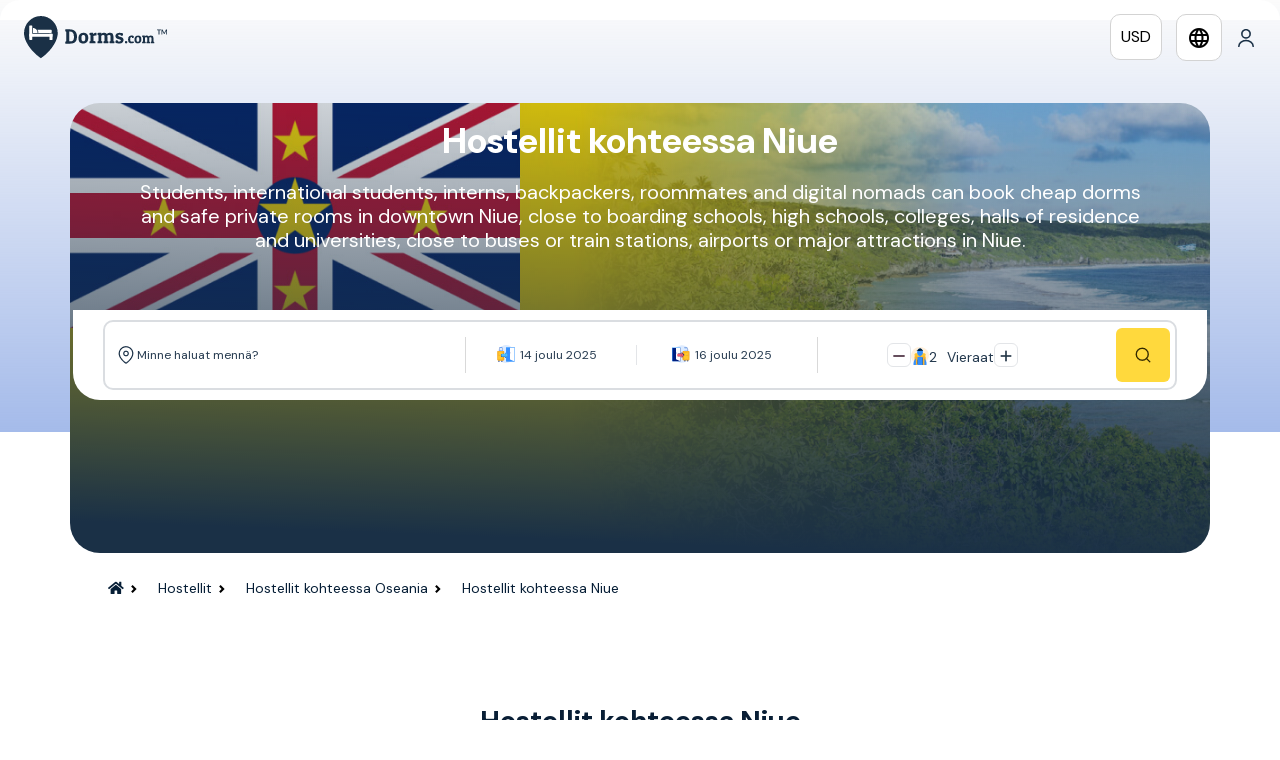

--- FILE ---
content_type: text/html; charset=UTF-8
request_url: https://fi.dorms.com/Oseania/Niue
body_size: 20109
content:
<!DOCTYPE html>
<!--[if lt IE 7 ]> <html lang="en" class="no-js ie6 lt8"> <![endif]-->
<!--[if IE 7 ]>    <html lang="en" class="no-js ie7 lt8"> <![endif]-->
<!--[if IE 8 ]>    <html lang="en" class="no-js ie8 lt8"> <![endif]-->
<!--[if IE 9 ]>    <html lang="en" class="no-js ie9"> <![endif]-->
<!--[if (gt IE 9)|!(IE)]><!-->
<html lang="fi-FI">
<!--<![endif]-->
<head>
    <!-- meta tags -->
    <meta charset="utf-8">
    <meta http-equiv="X-UA-Compatible" content="IE=8; IE=7; IE=10; IE=EDGE" />
        <meta http-equiv="Content-Language" content="fi-FI" />

            <script>
            window.dataLayer = window.dataLayer || [];
        </script>

            <!-- Google Tag Manager -->
        <script>!function(){"use strict";function l(e){for(var t=e,r=0,n=document.cookie.split(";");r<n.length;r++){var o=n[r].split("=");if(o[0].trim()===t)return o[1]}}function s(e){return localStorage.getItem(e)}function u(e){return window[e]}function A(e,t){e=document.querySelector(e);return t?null==e?void 0:e.getAttribute(t):null==e?void 0:e.textContent}var e=window,t=document,r="script",n="dataLayer",o="https://dsa.dorms.com",a="",i="ajlkoqxox",c="99=EQtFNjsmQSc1IjtIKzkvTA5SSl9eTQgERQsXAwIYQgkXAg%3D%3D",g="stapeUserId",v="",E="",d=!1;try{var d=!!g&&(m=navigator.userAgent,!!(m=new RegExp("Version/([0-9._]+)(.*Mobile)?.*Safari.*").exec(m)))&&16.4<=parseFloat(m[1]),f="stapeUserId"===g,I=d&&!f?function(e,t,r){void 0===t&&(t="");var n={cookie:l,localStorage:s,jsVariable:u,cssSelector:A},t=Array.isArray(t)?t:[t];if(e&&n[e])for(var o=n[e],a=0,i=t;a<i.length;a++){var c=i[a],c=r?o(c,r):o(c);if(c)return c}else console.warn("invalid uid source",e)}(g,v,E):void 0;d=d&&(!!I||f)}catch(e){console.error(e)}var m=e,g=(m[n]=m[n]||[],m[n].push({"gtm.start":(new Date).getTime(),event:"gtm.js"}),t.getElementsByTagName(r)[0]),v=I?"&bi="+encodeURIComponent(I):"",E=t.createElement(r),f=(d&&(i=8<i.length?i.replace(/([a-z]{8}$)/,"kp$1"):"kp"+i),!d&&a?a:o);E.async=!0,E.src=f+"/"+i+".js?"+c+v,null!=(e=g.parentNode)&&e.insertBefore(E,g)}();</script>
        <!-- End Google Tag Manager -->
    


    
    <!-- title -->
    <title>Asuntolat Niue - Dorms.com</title>
        <meta property="og:title" content="Asuntolat Niue - Dorms.com" />
    <meta property="og:description" content="Niue - Kaikki Hostellit ja Retkeilymajat kohteessa Niue. Kartat - Niue, kaikki kuvat ja hostelliarviot - Niue." />

    <meta name="copyright" content="fi.Dorms.com" />
            <meta name="keywords" content="hostellit, retkeilymajat, retkeilymaja, hostelli, nuoriso matkailu, Suomi, Helsinki, Turku, Tampere, Oulu, matkustaminen Eurooppa, retkeilymaja varaus, hostelli varaus, hotelli varaukset, hotellit Eurooppa, hostellit Eurooppa, retkeilymajat Eurooppa, hostelli pariisi, hostelli lontoo, hostelli amsterdam, hostelli barcelona, hostelli berliini, hostelli dublin, retkeilymaja pariisi, retkeilymaja lontoo, retkeilymaja amsterdam, retkeilymaja barcelona, retkeilymaja berliini, retkeilymaja dublin, retkeilymaja praha" />
    
    <meta name="description" content="Niue - Kaikki Hostellit ja Retkeilymajat kohteessa Niue. Kartat - Niue, kaikki kuvat ja hostelliarviot - Niue." />
    <meta name="viewport" content="width=device-width,initial-scale=1,maximum-scale=5,user-scalable=0,viewport-fit=cover">

    <meta name="theme-color" content="#061e36" />
    <meta name="msapplication-navbutton-color" content="#061e36" />

    <!-- hreflang tags start-->
    
    <!-- hreflang tags end -->
            <link href="https://fi.dorms.com/Oseania/Niue" rel="canonical" />
    
    <!-- fav and touch icons -->
    <link rel="shortcut icon" type="image/png" href="https://fi.dorms.com/static/img/icons/favicon.png" />


    <script>
        window.dataLayer = window.dataLayer || [];

        var aj_facebook_app_id = '1473770636264801';
        var globals = {};
        globals.date_format = 'd MM yyyy';
        globals.lang = "fi";
        var monthNamesTranslated;
        var weekdaysTranslated;
        var yesterday = new Date((new Date()).valueOf() - 1000 * 60 * 60 * 24);
        globals.disabledDates = [{
            from: [0, 0, 0],
            to: yesterday
        }];
        globals.calendar_locale = {
            "format": "d MM yyyy",
            "daysOfWeek": [
                'Su',
                'Ma',
                'Ti',
                'Ke',
                'To',
                'Pe',
                'La',
            ],
            "monthNames": [
                'tammikuu',
                'helmikuu',
                'maaliskuu',
                'huhtikuu',
                'toukokuu',
                'kesäkuu',
                'heinäkuu',
                'elokuu',
                'syyskuu',
                'lokakuu',
                'marraskuu',
                'joulukuu'
            ],
            "firstDay": 0
        };

        var cdn_path = 'https://fi.dorms.com';
        var html_lang_code = 'fi-FI';
    </script>
        <script type="text/javascript" src="https://fi.dorms.com/js/../static/js/combined_head.js?v=4" charset="UTF-8"></script>

    <link href="https://fonts.googleapis.com/css2?family=DM+Sans:ital,opsz,wght@0,9..40,100..1000;1,9..40,100..1000&display=swap" rel="stylesheet">
    <link href="https://fonts.googleapis.com/icon?family=Material+Icons" rel="stylesheet">

    <link rel="stylesheet" type="text/css" href="https://fi.dorms.com/static/plugins/bootstrap5/bootstrap.min.css" />
    <link rel="stylesheet" href="https://cdnjs.cloudflare.com/ajax/libs/font-awesome/5.15.4/css/all.min.css">

    <link rel="stylesheet" type="text/css" href="https://fi.dorms.com/static/css/mobile_version_v23.css" />

</head>

<body>

    
        <!-- Google Tag Manager (noscript) -->
        <noscript><iframe src="https://dsa.dorms.com/ns.html?id=GTM-MMMC9DRC" height="0" width="0" style="display:none;visibility:hidden"></iframe></noscript>
        <!-- End Google Tag Manager (noscript) -->
    
    <div class="content">
        <div class="modal fade flags" id="languageChangeModal" tabindex="-1" aria-labelledby="exampleModalLabel" aria-hidden="true" style="display: none;">
    <div class="modal-dialog">
        <div class="modal-content">
            <div class="modal-header">
                <h5 class="modal-title" id="exampleModalLabel">Kieli</h5>
                <button type="button" class="btn-close" data-bs-dismiss="modal" aria-label="Close"></button>
            </div>
            <div class="modal-body">
                <ul class="collection" style="width:100%;padding:10px;text-align:center;">
                    <li class="collection-item"><a style="padding:0px;margin:0;" href="http://www.dorms.com/Oceania/Niue" class="flag-icon flag-icon-gb" title="Dorms.com">&nbsp;</a></li>
                    <li class="collection-item"><a style="padding:0px;margin:0;" href="http://www.aubergesdejeunesse.com/Oc%C3%A9anie/Niue" class="flag-icon flag-icon-fr" title="AubergesDeJeunesse.com">&nbsp;</a></li>
                    <li class="collection-item"><a style="padding:0px;margin:0;" href="http://de.dorms.com/Ozeanien/Niue" class="flag-icon flag-icon-de" title="de.Dorms.com">&nbsp;</a></li>
                    <li class="collection-item"><a style="padding:0px;margin:0;" href="http://www.albergues.com/Ocean%C3%ADa/Niue" class="flag-icon flag-icon-es" title="Albergues.com">&nbsp;</a></li>
                    <li class="collection-item"><a style="padding:0px;margin:0;" href="http://br.dorms.com/" class="flag-icon flag-icon-br" title="br.Dorms.com">&nbsp;</a></li>
                    <li class="collection-item"><a style="padding:0px;margin:0;" href="http://pt.dorms.com/Oceania/Niue?currency=EUR" class="flag-icon flag-icon-pt" title="pt.Dorms.com">&nbsp;</a></li>
                    <li class="collection-item"><a style="padding:0px;margin:0;" href="http://www.ostellidellagioventu.com/Oceania/Niue" class="flag-icon flag-icon-it" title="OstelliDellaGioventu.com">&nbsp;</a></li>
                    <li class="collection-item"><a style="padding:0px;margin:0;" href="http://pl.dorms.com/Oceania/Niue" class="flag-icon flag-icon-pl" title="pl.Dorms.com">&nbsp;</a></li>
                    <li class="collection-item"><a style="padding:0px;margin:0;" href="http://cs.dorms.com/Oce%C3%A1nie/Niue" class="flag-icon flag-icon-cz" title="cs.Dorms.com">&nbsp;</a></li>
                    <li class="collection-item"><a style="padding:0px;margin:0;" href="http://fi.dorms.com/Oseania/Niue" class="flag-icon flag-icon-fi" title="fi.Dorms.com">&nbsp;</a></li>
                    <li class="collection-item"><a style="padding:0px;margin:0;" href="http://hu.dorms.com/%C3%93ce%C3%A1nia/Niue" class="flag-icon flag-icon-hu" title="hu.Dorms.com">&nbsp;</a></li>
                    <li class="collection-item"><a style="padding:0px;margin:0;" href="http://cn.dorms.com/" class="flag-icon flag-icon-cn" title="cn.Dorms.com">&nbsp;</a></li>
                    <li class="collection-item"><a style="padding:0px;margin:0;" href="http://jp.dorms.com/" class="flag-icon flag-icon-jp" title="jp.Dorms.com">&nbsp;</a></li>
                    <li class="collection-item"><a style="padding:0px;margin:0;" href="http://kr.dorms.com/" class="flag-icon flag-icon-kr" title="kr.Dorms.com">&nbsp;</a></li>
                    <li class="collection-item"><a style="padding:0px;margin:0;" href="http://ru.dorms.com/%D0%9E%D0%BA%D0%B5%D0%B0%D0%BD%D0%B8%D1%8F/%D0%9D%D0%B8%D1%83%D1%8D" class="flag-icon flag-icon-ru" title="ru.Dorms.com">&nbsp;</a></li>
                </ul>
            </div>
            <div class="modal-footer">
                <button type="button" class="btn btn-secondary" data-bs-dismiss="modal">Sulje</button>
            </div>
        </div>
    </div>
</div>        <div class="modal fade flags" id="CurrencyChangeModal" tabindex="-1" aria-labelledby="exampleModalLabel" aria-hidden="true" style="display: none;">
    <div class="modal-dialog">
        <div class="modal-content">
            <div class="modal-header">
                <h5 class="modal-title" id="exampleModalLabel">Vaihda valuutta </h5>
                <button type="button" class="btn-close" data-bs-dismiss="modal" aria-label="Close"></button>
            </div>
            <div class="modal-body">
                <ul class="list-group list-group-flush row" data-currenturl="https://fi.dorms.com/Oseania/Niue">
                </ul>
            </div>
            <div class="modal-footer">
                <button type="button" class="btn btn-secondary" data-bs-dismiss="modal">Sulje</button>
            </div>
        </div>
    </div>
</div>        <!-- Download App Popup -->
        <div>
            
<div class="modal fade" id="downloadAppModal" tabindex="-1" aria-labelledby="downloadAppModalLabel" aria-hidden="true">
    <div class="modal-dialog modal-dialog-centered">
        <div class="modal-content text-center content">

            <div class="modal-header">
                <h5 class="modal-title title" id="downloadAppModalLabel">
                    Download App                </h5>
                <svg type="button" class="close" data-dismiss="modal" aria-label="Close" xmlns="http://www.w3.org/2000/svg" width="24" height="24" fill="#5D6D7C" class="bi bi-x-circle" viewBox="0 0 16 16">
                    <path d="M8 15A7 7 0 1 1 8 1a7 7 0 0 1 0 14m0 1A8 8 0 1 0 8 0a8 8 0 0 0 0 16"/>
                    <path d="M4.646 4.646a.5.5 0 0 1 .708 0L8 7.293l2.646-2.647a.5.5 0 0 1 .708.708L8.707 8l2.647 2.646a.5.5 0 0 1-.708.708L8 8.707l-2.646 2.647a.5.5 0 0 1-.708-.708L7.293 8 4.646 5.354a.5.5 0 0 1 0-.708"/>
                </svg>
            </div>

            <div class="modal-body body">
                <img src="/static/icons/figma/download-app-image.svg" alt="App Image" class="img-fluid mb-5 image">
                <span class="fw-bold text"> Download our Free App </span>
                <span class="text-muted description"> Get mobile-only prices and manage easily your bookings! </span>
            </div>

            <div class="modal-footer footer">
                <button type="button" class="btn w-100 download-btn">
                    <span id="store-logo">
                        <img src="/static/icons/figma/google-play-logo.svg" alt="Play Store" class="">
                    </span>
                    <span id="store-text"> Download on the App Store </span>
                </button>
            </div>
        </div>
    </div>
</div>

<style type="text/css">

    #downloadAppModal {
        /* display: none; */
    }

    #downloadAppModal .modal-dialog {
        justify-content: center;
    }

    #downloadAppModal .content {
        min-height: unset !important; 
        width: 350px; 
        height: 509px; 
        border-radius: 8px; 
        box-shadow: 0px 4px 24px 0px #00000026;"
    }

    #downloadAppModal .title {
        font-size: 16px;
        /* font-family: Raleway; */
        font-weight: 600;
        line-height: 24px;
        text-align: left;
        color: #1A3046;
    }

    #downloadAppModal .body {
        display: flex; 
        flex-direction: column; 
        align-items: center; 
        justify-content: center; 
        padding-left: 23px; 
        padding-right: 23px;
    }

    #downloadAppModal .image {
        width: 160px; 
        height: 160px;
    }

    #downloadAppModal .text {
        font-family: "DM Sans";
        font-size: 16px;
        font-weight: 700;"
    }

    #downloadAppModal .description {
        font-family: "DM Sans";
        font-size: 14px;
        font-weight: 400;
        text-align: center;"
    }

    #downloadAppModal .footer {
        border-top: unset;
    }

    #downloadAppModal .download-btn {
        display: flex; 
        align-items: center; 
        justify-content: center; 
        background: #FFD93D; 
        color: #302303; 
        font-family: DM Sans; 
        font-size: 16px; 
        font-weight: 500; 
        border-radius: 8px; 
        height: 50px; 
        gap:10px;    
    }

</style>        </div>
        


        <nav class="navbar custom-navbar navbar-light " >


            <div class="navbar_content ">
                <div>
                    
                        <button class="d-md-none navbar-toggler" type="button" data-bs-toggle="offcanvas"
                            data-bs-target="#offcanvasNavbar" aria-controls="offcanvasNavbar" style="padding-right: 0px;border:none;">
                            <span class="navbar-toggler-icon"></span>
                        </button>

                        <a class="navbar-brand" href="/">
                                                        <img style="" class="logo-img" src="https://fi.dorms.com/static/img/logo/new/blue/Dorms.com.svg" alt="fi.Dorms.com" />
                        </a>
                                    </div>

                                <div class="right_side_nav_icons">

                                            <a href="#" data-bs-toggle="modal" data-bs-target="#CurrencyChangeModal" class="modal-trigger header_buttons_blue currency_popup_trigger d-none d-md-inline-block">
                            USD                        </a>

                        <a href="#" data-bs-toggle="modal" data-bs-target="#languageChangeModal" class="header_buttons_blue modal-trigger d-none d-md-inline-block">
                            <i class="material-icons">language</i>
                        </a>
                    
                                            <a style="text-decoration: none; color: #24394E;"
                            href="#" class="open_datepicker_modal d-lg-none">
                            <i class="material-icons">search</i>
                        </a>
                    
                                                <a onclick="openModal('login_modal');" href="javascript:void(0);" id="user_login_box">
                                <img src="/static/img/user.svg" alt="User Icon">
                            </a>
                                            
                    <div id="success_login_message" class="login-message" style="display: none;">
                        <div>
                            <button onclick="$('#success_login_message').hide();" type="button" class="close">
                                <span aria-hidden="true">&times;</span>
                            </button>
                            <i class="fa fa-check-circle"></i> Olet nyt sisäänkirjautunut!                        </div>
                    </div>

                </div>
            </div>
        </nav>
        
        
        <script src="https://fi.dorms.com/static/js/jquery-3.6.0.min.js"></script>
        <script type="text/javascript" src="https://cdn.jsdelivr.net/npm/@popperjs/core@2.10.2/dist/umd/popper.min.js"></script>
        <script type="text/javascript" src="https://fi.dorms.com/static/plugins/bootstrap5/bootstrap.min.js"></script>
        <script src="https://cdn.jsdelivr.net/npm/chart.js"></script>
</body>


<script type="text/javascript">
    // Uncomment this for a Download App popup functionality
    // $(document).ready(function() {  
    //     let systemType;
    //     const $storeLogo = $('#store-logo');
    //     const $storeText = $('#store-text');
    //     const userAgent = navigator.userAgent || navigator.vendor || window.opera;

    //     const cookieName = 'downloadAppModal';
    //     const cookieExpiryDays = 14;

    //     function setCookie(name, value, days) {
    //         const expires = new Date();
    //         expires.setTime(expires.getTime() + (days * 24 * 60 * 60 * 1000));
    //         document.cookie = `${name}=${value}; expires=${expires.toUTCString()}; path=/`;
    //     }

    //     function getCookie(name) {
    //         const cookies = document.cookie.split("; ");
    //         const cookie = cookies.find(row => row.startsWith(name + "="));

    //         if (cookie) {
    //             const [, value] = cookie.split("=");
    //             const creationDate = new Date(value);

    //             if (!isNaN(creationDate)) {
    //                 const currentDate = new Date();
    //                 const differenceInDays = (currentDate - creationDate) / (1000 * 60 * 60 * 24);

    //                 if (differenceInDays > 14) {
    //                     console.log("Cookie exists but is expired (older than 14 days)");
    //                     return false;
    //                 } else {
    //                     console.log("Cookie exists and is valid (not older than 14 days)");
    //                     return true;
    //                 }
    //             } else {
    //                 console.log("Cookie value is not a valid date");
    //                 return false;
    //             }
    //         } else {
    //             console.log("Cookie does not exist");
    //             return false;
    //         }
    //     }


    //     function isMobile() {
    //         return window.innerWidth < 768;
    //     }

    //     function checkSystemType() {
    //         if (/iPad|iPhone|iPod/.test(userAgent) && !window.MSStream) {
    //         // iOS detected
    //         systemType = 'iOS';
    //         $storeLogo.html(`
    //             <svg xmlns="http://www.w3.org/2000/svg" width="20" height="20" fill="currentColor" class="bi bi-apple" viewBox="0 0 16 16">
    //                 <path d="M11.182.008C11.148-.03 9.923.023 8.857 1.18c-1.066 1.156-.902 2.482-.878 2.516s1.52.087 2.475-1.258.762-2.391.728-2.43m3.314 11.733c-.048-.096-2.325-1.234-2.113-3.422s1.675-2.789 1.698-2.854-.597-.79-1.254-1.157a3.7 3.7 0 0 0-1.563-.434c-.108-.003-.483-.095-1.254.116-.508.139-1.653.589-1.968.607-.316.018-1.256-.522-2.267-.665-.647-.125-1.333.131-1.824.328-.49.196-1.422.754-2.074 2.237-.652 1.482-.311 3.83-.067 4.56s.625 1.924 1.273 2.796c.576.984 1.34 1.667 1.659 1.899s1.219.386 1.843.067c.502-.308 1.408-.485 1.766-.472.357.013 1.061.154 1.782.539.571.197 1.111.115 1.652-.105.541-.221 1.324-1.059 2.238-2.758q.52-1.185.473-1.282"/>
    //             </svg>
    //         `);
    //         $storeText.text('Download on the App Store');
    //         } else if (/Android/.test(userAgent)) {
    //             // Android detected
    //             systemType = 'Android';
    //             $storeLogo.html(`
    //                 <img src="/static/icons/figma/google-play-logo.svg" alt="Play Store" class="">
    //             `);
    //             $storeText.text('Download on the Play Store');
    //         } else {
    //             // Default for other OS
    //             systemType = 'Android';
    //             $storeLogo.html(`
    //                 <img src="/static/icons/figma/google-play-logo.svg" alt="Play Store" class="">
    //             `);
    //             $storeText.text('Download on the Play Store');
    //         }
    //     }

    //     function navigationCount() {
    //         let navCount = parseInt(sessionStorage.getItem("navigationCount"));

    //         if (!navCount) {
    //             sessionStorage.setItem("navigationCount", 1);
    //             navCount = 1;
    //         } else {
    //             sessionStorage.setItem("navigationCount", navCount + 1);
    //             navCount = parseInt(sessionStorage.getItem("navigationCount"));
    //         }

    //         return navCount;
    //     }


    //     function openDownloadAppPopup() {
    //         const modalElement = new bootstrap.Modal(document.getElementById('downloadAppModal'));
    //         checkSystemType()
    //         modalElement.show();
    //     }

    //     function closeDownloadAppPopup(){
    //         $('#downloadAppModal').modal('hide');
    //         setCookie(cookieName, new Date().toUTCString(), cookieExpiryDays)
    //     }

    //     function downloadApp(){
    //         if (systemType === "iOS") {
    //             window.location.href = "https://apps.apple.com/us/app/dorms-com/id1190536834";
    //         } else {
    //             window.location.href = "https://play.google.com/store/apps/details?id=com.dorms.app&hl=en";
    //         }

    //         setCookie(cookieName, new Date().toUTCString(), cookieExpiryDays);
    //     }


    //     const mobile = isMobile();
    //     const navCount = navigationCount();
    //     const cookieIsValid = getCookie(cookieName)
    //     var current_page = ''; 

    //     if(mobile && navCount === 2 && current_page != 'checkout' && !cookieIsValid){
    //         openDownloadAppPopup();
    //     }

    //     $('.close').click(closeDownloadAppPopup);
    //     $('.download-btn').click(downloadApp);
    // });
</script>


<style type="text/css">
    @supports(padding-top: env(safe-area-inset-top)) {
        nav.navbar.custom-navbar {
            padding-top: env(safe-area-inset-top);
        }
    }

    #cookie_acceptance {
        position: fixed;
        bottom: 10px;
        width: 400px;
        max-width: 80%;
        z-index: 999;
        right: 50px;
    }

    @media (max-width: 992px) {
        .custom-navbar {
            border: none !important;
        }
    }

    @media (max-width: 1200px) {
        .right_side_nav_icons {
            display: flex;
            gap: 8px;
            align-items: center
        }

        .header_buttons_blue {
            margin-right: 0 !important;
            padding: 6px;
        }
    }

    .logo-img {
        max-width: 250px;
        height: 100%;
    }

    @media (max-width: 410px) {
        .logo-img {
            max-width: 220px !important;
        }
    }

    @media (max-width: 370px) {
        .logo-img {
            max-width: 195px !important;
        }
    }
</style>
<div class="homepage_hero_wrapper">
    <div class="homepage_hero_wrapper_background">
        <span></span>
    </div>
    <div class="homepage_hero_section container">
        <div class="title-text">
            <h1>
                Hostellit kohteessa Niue            </h1>
            <h2>
                Students, international students, interns, backpackers, roommates and digital nomads can book cheap dorms and safe private rooms in downtown Niue, close to boarding schools, high schools, colleges, halls of residence and universities, close to buses or train stations, airports or major attractions in Niue.            </h2>
        </div>

        <div class="w-100 col-12 search_widget_container">
            <!-- search widget -->
            <div>
                <div id="propertyPageSearchWidget" class="closed_width">
                    <div id="landingPageSearchWidget" class="p-20 mt20 mb20 lp-search-box">
                        
<div class="studentSearchBox_desktop trigger_mobile_popup d-lg-none d-sm-flex search-box-custom-style">
    <div class="search_wrapper w-100" style="justify-content: space-around;">
        <div class="search_arrival_wrap" style="width: 100%; justify-content: space-around;">
            <div id="citySearchMobile">
                <div class="city_search">
                    <span autocomplete="off" id="student_search_suggestions" class="student_search_suggestions" style="height: auto; min-width: 270px;">
                        Minne haluat mennä?                    </span>
                </div>
            </div>
            <div class="arrival_departure_student_container text-truncate">
                <div class="row mobile_picker d-flex align-items-center student_search_dates">
                    <div style="width: auto; padding: 0 3px;" class="">
                        <div class="startDate text-truncate">
                            <img style="display: none;" src="/static/img/checkin.svg" alt="Checkin" class="icon d-lg-flex">
                            <span> Saapuminen:  </span>
                        </div>
                    </div>
                    <div style="width: auto; padding: 0;">
                        -
                    </div>
                    <div style="width: auto; padding-right: 0; padding-left: 3px;">
                        <div class="endDate text-truncate">
                            <img style="display: none;" src="/static/img/checkout.svg" alt="Checkout" class="icon d-lg-flex">
                            <span> Lähtöpäivä  </span>
                        </div>
                    </div>
                </div>
                <div class="guest_container d-flex align-items-center">
                    <img style="width: 20px; margin-right: 5px;" src="/static/img/guest.svg" alt="Guest" class="icon">
                    <span class="search_guest_number me-1" 
                        data-number="2"
                    >
                        2                    </span>
                    <div class="search_guest_type_text search_guest_type_label" style="color: #24394E;"
                        data-student="Student"
                        data-guest="Vieras" 
                        data-students="Students" 
                        data-guests="Vieraat"
                        data-number="2"
                    >
                        Vieraat                    </div>
                    
                </div>
            </div>
        </div>
        <div>
            <div class="col text-center">
                <span class="btn mainButton" > <img src="/images/search-normal.svg" alt="BtnSearchIcon icon" height="16" width="16" style="">  </span>
            </div>
        </div>
    </div>
</div>

<div class="studentSearchBox_desktop d-none d-lg-flex">

<form autocomplete="off" onsubmit="return false;">

<input type="hidden" id="pinned_pid" class="pinned_pid" name="pinned_pid" value="" />
<input type="hidden" id="custom-type" class="custom-type" name="custom-type" value="" />
<input type="hidden" id="custom-url" class="custom-url" name="custom-url" value="" />

<input type="hidden" id="student" value="Student">
<input type="hidden" id="students" value="Students">
<input type="hidden" id="guest" value="Vieras">
<input type="hidden" id="guests" value="Vieraat">


<div style="display: none;" class="searchbar d-lg-flex">

    <div class="datesField searchField locationField col-md-4">
        <img src="https://fi.dorms.com/static/icons/map-pin.png" alt="location icon" />
        <input type="text" style="font-size: 12px !important; width:100%; border:none; color: #24394E;" autocomplete="off"
            class="student_search_suggestions form_control_text w-100" value="Minne haluat mennä?" name="student_search_suggestions" placeholder="City, University Or Property">
        <span class="suggestion_loader_new">
            <div class="spinner-border spinner-border-sm" role="status">
                <span class="visually-hidden"></span>
            </div>
        </span>

        <span class="find_student_location_preset" style="position:absolute;right:10px;top:13px;font-size:25px;">
        </span>
        <div style="display:none; position: absolute; top:60px; position:absolute; background: #FFFFFF; z-index: 9" id="select_city_error"
            class="alert alert-danger animated flipInY" role="alert"> Minne haluat mennä?        </div>
    </div>

    <div style="padding: unset !important;" class="col-md-4 d-flex align-items-center student_search_dates searchField datesField dates">
        <div class="d-flex align-content-center input_separator justify-content-center" style="overflow: hidden; width: 48%;">
            <img id="calendar-icon" src="https://fi.dorms.com/static/icons/figma/check_in.svg"
                alt="calendarIcon icon" height="18" width="18" style="margin-right: 5px;">
            <div class="startDate text-truncate form_control_text" style="font-size: 12px !important; color: #24394E;">
                14 joulu 2025            </div>
        </div>

        <div class="d-flex align-content-center justify-content-center" style="overflow: hidden; width: 48%;">
            <img src="https://fi.dorms.com/static/icons/figma/check_out.svg" alt="calendarIcon icon"
                height="18" width="18" style="margin-right: 5px;">
            <div class="endDate text-truncate form_control_text" style="font-size: 12px !important; color: #24394E;">
                16 joulu 2025            </div>
        </div>
    </div>

    <div class="searchField guestsField col-3" style="justify-content: center; gap: 6px;">

        <span>
            <button class="btn btn-outline-secondary calculate decrease_guest_number" style="padding:3px 5px; line-height:1em; border-radius: 6px; border-color: #E3E5E8;">
                <img src="/static/icons/figma/minus_sign.svg" height="12" width="12" alt="minus">
            </button>
        </span>

        <span>
             <img height="18" width="18" style=" cursor:pointer;" src="https://fi.dorms.com/static/icons/guest_new_ico.svg" alt="guest icon" />
        </span>

        <div class="d-flex align-items-center" style="position: relative; top: 2px; font-size: 14px;">
            <div class="guest-number search_guest_number guest-num-init" style="color: #24394E;" data-number="2">
                2            </div>&nbsp;

            <div class="guest-text search_guest_type_text search_guest_type_label" style="padding-left: 6px; color: #24394E;"
                data-student="Student"
                data-guest="Vieras" 
                data-students="Students" 
                data-guests="Vieraat"
                data-number="2"
            >
                Vieraat            </div>
        </div>

        <span>
            <button class="btn btn-outline-secondary calculate increase_guest_number" style="padding:3px 5px; line-height:1em; border-radius: 6px; border-color: #E3E5E8;">
                <img src="/static/icons/figma/plus_sign.svg" height="12" width="12" alt="plus">
            </button>
        </span>

    </div>

    <div class="col-md-1 d-flex align-items-center search_btn_container">
        <button type="button" name="search_suggestion_submit" class="search_suggestion_submit">
            <img src="https://fi.dorms.com/static/icons/search.svg" class="searchIcon" alt=""
                style="width: 18px; cursor:pointer; float: right;">
        </button>
    </div>
</div>



</form>

</div>

<div id="student_results_container" class="student_results_container ps-3" style="z-index: 999;">
</div>

<div class="position-relative">

    <div id="student_dates_container" class="student_dates_container p-2" style="display:none;">

        <div class="row">
            <div class="col">
                <button id="close_calendar_container" onclick="$('#student_dates_container').hide();" type="button"
                        class="btn-close float-end" aria-label="Close"></button>
            </div>
        </div>

               <div class="hidden" style="display: none; flex-direction: column; align-items: center;">
            <div class="row mb-3">
                <div class="col text-center" style="font-size: 16px; font-weight: 600;">
                    How long are you staying?                </div>
            </div>

            <div class="staying_nights_container" style="display: flex; align-items: center; justify-content: space-between; max-width: 370px; gap: unset !important;">
                    <div class="gap-2" style="width: 50%;">
                        <button type="button" style="width: 100%;"
                                class="student_dates_labels label_daily_calendar p-2 active">
                            1 Night or More                        </button>
                    </div>

                    <div class="gap-2" style="width: 50%;">
                        <button type="button" style="width: 100%;"
                                class="student_dates_labels label_monthly_calendar p-2 ">
                            1 Month or More                        </button>
                    </div>
            </div>
        </div>
        <!-- pickers bellow -->
        <div class="calendar-range-container" >
            <input type="hidden" name="daterange_selection" id="daterange_selection" value="" />
            <div id="datepicker_range_set">

            </div>
        </div>

                <div class="month-range-container"
             style="display: none;">
            <div id="datepicker_range_set_months" style="width: 100%;">
                <div class="daterangepicker ltr show-calendar openscenter"
                     style="display: block; top: 0px; right: auto; width: 100%; left: 0px;">
                    <div class="ranges"></div>
                    <div class="drp-calendar-monthly left">
                        <div class="calendar-table">
                            <table class="table-condensed">
                                <thead>
                                <tr>
                                    <th colspan="3" class="month text-start" style="font-size: 1.4em;">
                                        2025</th>
                                </tr>
                                </thead>
                                <tbody>
                                <tr><td class="ends"> <label class="strikethrough_month"><s>tammikuu</s></label> </td><td class="ends"> <label class="strikethrough_month"><s>helmikuu</s></label> </td><td class="ends"> <label class="strikethrough_month"><s>maaliskuu</s></label> </td></tr><tr><td class="ends"> <label class="strikethrough_month"><s>huhtikuu</s></label> </td><td class="ends"> <label class="strikethrough_month"><s>toukokuu</s></label> </td><td class="ends"> <label class="strikethrough_month"><s>kesäkuu</s></label> </td></tr><tr><td class="ends"> <label class="strikethrough_month"><s>heinäkuu</s></label> </td><td class="ends"> <label class="strikethrough_month"><s>elokuu</s></label> </td><td class="ends"> <label class="strikethrough_month"><s>syyskuu</s></label> </td></tr><tr><td class="ends"> <label class="strikethrough_month"><s>lokakuu</s></label> </td><td class="ends"> <label class="strikethrough_month"><s>marraskuu</s></label> </td><td class="ends"> <label data-labeltext="joulukuu 2025"  data-monthorder="1" data-month="2025-12" class="student_months_labels">joulukuu</label> </td></tr>
                                </tbody>
                            </table>
                        </div>
                    </div>
                    <div class="drp-calendar-monthly right">

                        <div class="calendar-table">
                            <table class="table-condensed">
                                <thead>
                                <tr>
                                    <th colspan="3" class="month text-left" style="font-size: 1.4em;">
                                        2026</th>
                                </tr>
                                </thead>
                                <tbody>
                                <tr><td class="ends"> <label data-labeltext="tammikuu 2025" data-monthorder="2" data-month="2026-01" class="student_months_labels">tammikuu</label> </td><td class="ends"> <label data-labeltext="helmikuu 2025" data-monthorder="3" data-month="2026-02" class="student_months_labels">helmikuu</label> </td><td class="ends"> <label data-labeltext="maaliskuu 2025" data-monthorder="4" data-month="2026-03" class="student_months_labels">maaliskuu</label> </td></tr><tr><td class="ends"> <label data-labeltext="huhtikuu 2025" data-monthorder="5" data-month="2026-04" class="student_months_labels">huhtikuu</label> </td><td class="ends"> <label data-labeltext="toukokuu 2025" data-monthorder="6" data-month="2026-05" class="student_months_labels">toukokuu</label> </td><td class="ends"> <label data-labeltext="kesäkuu 2025" data-monthorder="7" data-month="2026-06" class="student_months_labels">kesäkuu</label> </td></tr><tr><td class="ends"> <label data-labeltext="heinäkuu 2025" data-monthorder="8" data-month="2026-07" class="student_months_labels">heinäkuu</label> </td><td class="ends"> <label data-labeltext="elokuu 2025" data-monthorder="9" data-month="2026-08" class="student_months_labels">elokuu</label> </td><td class="ends"> <label data-labeltext="syyskuu 2025" data-monthorder="10" data-month="2026-09" class="student_months_labels">syyskuu</label> </td></tr><tr><td class="ends"> <label data-labeltext="lokakuu 2025" data-monthorder="11" data-month="2026-10" class="student_months_labels">lokakuu</label> </td><td class="ends"> <label data-labeltext="marraskuu 2025" data-monthorder="12" data-month="2026-11" class="student_months_labels">marraskuu</label> </td><td class="ends"> <label data-labeltext="joulukuu 2025" data-monthorder="13" data-month="2026-12" class="student_months_labels">joulukuu</label> </td></tr>                                </tbody>
                            </table>
                        </div>

                    </div>
                    <div class="clearfix"></div>
                </div>
            </div>
        </div>

    </div>
</div>

<div style="display: none; z-index: 50;" class="studentSearchBox mx-auto p-3 d-lg-none ">
    <div class="searchbox_header">
        <b style="font-size: 18px;">
            Vaihda hakua        </b>
        <span class="searchbox_close_btn" style="padding: 5px; border: 1px solid; border-radius: 50%; display: flex; align-item: center;">
            <i class="material-icons">close</i>
        </span>
    </div>
    <div id="citySearchMobile" class="mobilePickerDiv">
        <div class="col-lg-3 d-flex flex-center align-items-center">
            <span for="search_suggestions" title="Search" class="ms-2 me-2">
                <img src="https://fi.dorms.com/images/map/location.svg" height="22"
                     width="22" alt="location icon" style="width: 22px;">
            </span>

            <input autocomplete="off" class="student_search_suggestions" name="student_search_suggestions"
                   data-suggestversion="2" type="text" placeholder="City, university, or property"
                   value="Minne haluat mennä?">

            <span class="suggestion_loader_new">
                <div class="spinner-border spinner-border-sm" role="status">
                    <span class="visually-hidden"></span>
                </div>
            </span>

            <div style="display:none; position: absolute; top: 120px;" id="select_city_error" class="alert alert-danger animated flipInY" role="alert">
                Minne haluat mennä?            </div>
        </div>

        <span class="find_student_location_preset" style="display: none; position:absolute;right:15px;top:5px;font-size:25px;">
            <i class="fa fa-crosshairs" aria-hidden="true"></i>
        </span>

    </div>

    <div class="col-lg-3 mobilePickerDiv d-flex align-items-center student_search_dates">
        <div class="col-6 d-flex align-content-center inputSeparator ps-2">
            <img src="https://fi.dorms.com/images/Checkin.svg" alt="calendarIcon icon"
                 height="22" width="22" style="width: 22px; margin-right: 10px;">
            <div class="startDate text-truncate">
                14 joulu 2025            </div>
        </div>

        <div class="col-6 d-flex align-content-center">
            <img src="https://fi.dorms.com/images/Checkout.svg" alt="calendarIcon icon"
                 height="22" width="22" style="width: 22px; margin-right: 5px;">
            <div class="endDate text-truncate">
                16 joulu 2025            </div>
        </div>
    </div>




    <div class="action_suggest_col mobilePickerDiv" id="guestCounterPicker"
         style=" display: flex; justify-content: space-between;">

        <div class="col-7 d-flex align-items-center justify-content-start ps-2">
            <img src="https://fi.dorms.com/static/img/guest.svg" alt="peopleIcon icon"
                 height="22" width="22" style="width: 22px; margin-right: 10px;">
            <span class="search_guest_number me-2" 
                data-student="Student"
                data-guest="Vieras" 
                data-students="Students" 
                data-guests="Vieraat"
                data-number="2"
            >
                2            </span>
            <div class="search_guest_type_text search_guest_type_label" style="color: #24394E;">
                Vieraat            </div>

        </div>

        <div style="display: flex; align-items: center; justify-content: space-between; min-width: 125px; padding-right: 8px;">
            <button class="rounded-btn decrease_guest_number" role="button">
                <img src="https://fi.dorms.com/images/minus.svg" alt="minusIcon icon"
                     height="16" width="16">
            </button>

            <span class="search_guest_number" data-number="2">2</span>
       
            <button class="rounded-btn increase_guest_number" role="button">
                <img src="https://fi.dorms.com/images/plus.svg" alt="plusIcon icon"
                     height="16" width="16">
            </button>
        </div>
    </div>
    <div class="row action_suggest_col">
        <div class="col-12 d-flex justify-content-end">
            <button type="button" name="search_suggestion_submit" data-searchtext="Etsi"
                    class="search_suggestion_submit btn py-2 px-3" aria-label="Submit Search">
                <img src="https://fi.dorms.com/images/search-normal.svg"
                     alt="BtnSearchIcon icon" height="16" width="16" style="margin-right: 5px;">
                Etsi            </button>
        </div>
    </div>
</div>
<div class="backdrop_popup" style="display:none; background: rgb(0 0 0 / 65%); position: fixed; top:0; left: 0; width: 100%; height: 100%; z-index: 2;"></div>

<script type="text/javascript">
    var search_suggest_default_fields = {};
        search_suggest_default_fields.location = '';
    
        search_suggest_default_fields.checkin_type = 'day';
        search_suggest_default_fields.arrival = '2025-12-14';
    search_suggest_default_fields.departure =
        '2025-12-16';
    search_suggest_default_fields.guests = '2';
        search_suggest_default_fields.initiate_calendar = true;
    

    
    
    

    $(document).ready(function() {
        $('.searchbox_close_btn').click(function() {
            $('.studentSearchBox').hide(100);
            $('.mainButton').show(100);
            $(".backdrop_popup").hide(100);
        });

        $(".studentSearchBox_desktop.trigger_mobile_popup").click(function(){
            console.log("click is working");
            $(".studentSearchBox").show(200);
            $(".mainButton").hide(200);
            $(".backdrop_popup").show(200);
        });

    });

</script>
<style type="text/css">

    .arrival_departure_student_container .startDate,
    .arrival_departure_student_container .endDate{
        font-size: 11px;
    }

    .search-box-custom-style {
        bottom: 2px !important; 
        border-radius: 0px 0px 25px 25px; 
    }

    @media (max-width: 377px) {
        .search-box-custom-style {
            width: 97%;
        }
    }

    @media (min-width: 377px) and (max-width: 768px) {
        .search-box-custom-style {
            width: 98%;
        }
    }

    @media (min-width: 768px) {
        .search-box-custom-style {
            width: 99%;
        }
    }

    .student_search_suggestions::placeholder {
        color: #24394E;
    }

    @media (min-width: 992px) {
        .student_dates_container {
            width: 750px !important;
            margin-left: 0px;
        }
    }

    @media (max-width: 992px) {
        .sticky-search-box {
            top: 0px !important;
        }

        .student_dates_container {
            top: 0;
        }

        .student_dates_labels {
            font-size: 14px;
        }
    }

    @media (max-width: 1200px) {
            .navbar_content .searchbar {
            padding-left: 6px;
            justify-content: space-between;
            width: 640px;
        }
    
        .searchField {
            gap: 4px;
        }
    
    }

</style>                    </div>
                </div>
            </div>
        </div>
    </div>
</div>

<div class="container">
    <div class="content gradient">

                    <div style="width: fit-content; display: flex; align-items: center; margin-left: 1rem; margin-bottom: 1rem; justify-content: start; padding-right: 13px;">
                <div class="links">
                    <nav style="--bs-breadcrumb-divider: url(&#34;data:image/svg+xml,%3Csvg xmlns='http://www.w3.org/2000/svg' width='8' height='8'%3E%3Cpath d='M2.5 0L1 1.5 3.5 4 1 6.5 2.5 8l4-4-4-4z' fill='currentColor'/%3E%3C/svg%3E&#34;);" aria-label="breadcrumb">
                        <ol class="breadcrumb" style="margin-bottom: unset;">
                                                            <li class="breadcrumb-item">
                                    <a href="https://fi.dorms.com/">
                                        <i class='fa fa-home'></i>                                    </a>
                                </li>
                                                            <li class="breadcrumb-item">
                                    <a href="https://fi.dorms.com/hostellit">
                                        Hostellit                                    </a>
                                </li>
                                                            <li class="breadcrumb-item">
                                    <a href="https://fi.dorms.com/Oseania">
                                        Hostellit kohteessa Oseania                                    </a>
                                </li>
                                                            <li class="breadcrumb-item">
                                    <a href="https://fi.dorms.com/Oseania/Niue">
                                        Hostellit kohteessa Niue                                    </a>
                                </li>
                                                    </ol>
                    </nav>
                </div>
            </div>
        

        <div>
            <div>
                <div class="main_header">
                    Hostellit kohteessa Niue                </div>

                <div>
                    <p style="margin:3rem auto; text-align:center;">Students, international students, interns, backpackers, roommates and digital nomads can book cheap dorms and safe private rooms in downtown Niue, close to boarding schools, high schools, colleges, halls of residence and universities, close to buses or train stations, airports or major attractions in Niue.                    </p>
                </div>

            </div>
        </div>
    </div>
    <div>
        <div class="main_header">
            All the best deals in Niue        </div>
    </div>
            <div class="row mt-5">
            <div class="col-6" style="border-right: 1px solid #F7C951;">
                <h5 class="text-center"> Student accommodation in Niue </h5>
                <div class="best_deals_container">
                    <div class="popup_filter_box h-100 amenity_student_box_click text-center">
                        <img class="filter_image" height="160" width="130" loading="lazy" src="https://fi.dorms.com/static/img/city_filters/new/weekend_getaway.svg">
                        <div class="filter_box_description">
                            <span>
                                Free weekend getaway for two                            </span>
                        </div>
                    </div>

                    <div class="popup_filter_box h-100 amenity_student_box_click text-center">
                        <img class="filter_image" height="160" width="130" loading="lazy" src="https://fi.dorms.com/static/img/city_filters/new/fully_furnished.svg">
                        <div class="filter_box_description">
                            <span>
                                Fully furnished student accommodation in Niue                            </span>
                        </div>
                    </div>

                    <div class="popup_filter_box h-100 amenity_student_box_click text-center">
                        <img class="filter_image" height="160" width="130" loading="lazy" src="https://fi.dorms.com/static/img/city_filters/new/bills_included.svg">
                        <div class="filter_box_description">
                            <span>
                                Student accommodation with bills included in Niue                            </span>
                        </div>
                    </div>

                </div>
            </div>
            <div class="col-6">
                <h5 class="text-center">Hostellit kohteessa Niue</h5>
                <div class="best_deals_container">
                    <div class="popup_filter_box h-100 amenity_hostel_box_click text-center">
                        <img class="filter_image" height="160" width="130" loading="lazy" src="https://fi.dorms.com/static/img/city_filters/new/free_breakfast.svg">
                        <div class="filter_box_description">
                            <span>
                                Hostels with free breakfast in Niue                            </span>
                        </div>
                    </div>

                    <div class="popup_filter_box h-100 amenity_hostel_box_click text-center">
                        <img class="filter_image" height="160" width="130" loading="lazy" src="https://fi.dorms.com/static/img/city_filters/new/free_cancellation.svg">
                        <div class="filter_box_description">
                            <span>
                                Hostels with free cancellation in Niue                            </span>
                        </div>
                    </div>

                    <div class="popup_filter_box h-100 amenity_hostel_box_click text-center">
                        <img class="filter_image" height="160" width="130" loading="lazy" src="https://fi.dorms.com/static/img/city_filters/new/free_wifi.svg">
                        <div class="filter_box_description">
                            <span>
                                Hostels with free wifi in Niue                            </span>
                        </div>
                    </div>

                </div>
            </div>
        </div>
    

<div>
    <div class="cards_section">
        <div class="col-md-12 main_header mb-5">
            <h3>
                Top 0 cities with the most hostels            </h3>
        </div>
        <div class="clearfix"></div>

            </div>
</div>
</div>


<div class="container">
    <div class="group_booking_container mb-5">
        <div class="col-xs-12 col-md-6" style="padding-right: 0px;height:-webkit-fill-available;">
            <img src="https://fi.dorms.com/static/img/new_group_booking.png" class="groupImg" width="380" height="100%" loading="lazy">
        </div>

        <div class="col-xs-12 col-md-6">
            <div class="group_text">
                <h4>
                    <a href="/Niue">Ryhmävaraus</a>
                </h4>
                <div>
                    <p> Olemme luotettava ryhmävarausasiantuntijasi.                        <br>
                        <strong>Up to 500 people per reservation!</strong>
                    </p>
                    <p>
                        If you are looking for a student accommodation or a hostel for your group, we are here to help.                    </p>
                </div>
                <a href="/Niue" class="btn btn_main_yellow mb-2" style="margin: auto;">
                    Lisätietoja                </a>
            </div>
        </div>
    </div>
</div>



    <!-- Google Tag Manager -->
    <script>
        (function(w, d, s, l, i) {
            w[l] = w[l] || [];
            w[l].push({
                'gtm.start': new Date().getTime(),
                event: 'gtm.js'
            });
            var f = d.getElementsByTagName(s)[0],
                j = d.createElement(s);
            j.async = true;
            j.src = "https://tracking.dorms.com/ajlkoqxox.js?" + i;
            f.parentNode.insertBefore(j, f);
        })(window, document, 'script', 'dataLayer', '99=aWQ9R1RNLU1NTUM5RFJD&page=3');
    </script>
    <!-- End Google Tag Manager -->

<script type="text/javascript">
    var site_lang = 'fi';


    $(document).ready(function() {
        dataLayer.push({
            ecommerce: null
        }); // Clear the previous ecommerce object.
        dataLayer.push({
            event: "page_view",
            ecommerce: {
                content_category: "shortstay",
                country: "Niue",
                ip_country: "United States",

            }
        });
    });
</script>

<style>

    .person-badge {
        display: inline;
        margin-left: 5px;
        border: 1px solid #E3E5E8;
        border-radius: 2px;
        color: #2970FF;
        padding: 2px 5px;
    }

    .studentSearchBox_desktop>form {
        width: 100%;
    }
    .container .searchbar {
        width: 100%;
        height: 70px;
    }
    .homepage_hero_section {
        background-image: linear-gradient(182.22deg, rgba(26, 48, 70, 0) -17.35%, #1A3046 93.42%), url('https://fi.dorms.com/country_images/157_Niue.jpg?width=540&format=webp&quality=40');
        margin: 20px auto 10px auto;
        display: flex;
        flex-direction: column;
        align-items: center;
        justify-content: end;
        padding-top: 1rem;
        padding-bottom: 3px;
        padding-left: 3px;
        padding-right: 3px;
        position: relative;
        z-index: 10000;
    }

    .homepage_hero_section h1 {
        font-size: 36px;
        font-weight: 700;
        z-index: 2;
        width: 100% !important;
    }

    .homepage_hero_section h2 {
        font-size: 20px;
        z-index: 2;
        padding: 10px 50px;
        width: 100% !important;
    }

    .homepage_hero_wrapper_background {
        display: flex;
        align-items: end;
        top: 0;
        position: absolute;
        width: 100%;
        height: 60vh;
        max-height: 500px;
        background: linear-gradient(180deg, #FBFBFB, #0F4AC760);
    }

    .homepage_hero_wrapper_background span {
        height: 20px;
        width: 100%;
        background-color: #fff;
        border-top-right-radius: 30px;
        border-top-left-radius: 30px;
    }

    .hero_SearchWidget {
        width: 100%;
    }

    .header-spacer {
        height: 43px;
    }

    .hero_image_container {
        background-size: cover;
        background-position: center;
        background-repeat: no-repeat;
    }


    .hero_image_overlay {
        position: absolute;
        top: 0;
        width: 100%;
        height: 750px;
        background: linear-gradient(180deg, rgb(0 33 68 / 49%) 0%, rgb(0 29 59 / 67%) 100%);

    }

    .hero_content {
        padding-top: 100px;
        display: flex;
        flex-direction: column;
        align-items: center;
        height: 750px;
        position: absolute;
        top: 10px;
        width: 100%;
    }

    .hero_text {
        z-index: 2;
        text-align: center;
        color: #fff;
        margin-bottom: 2rem;
        display: flex;
        flex-direction: column;
        align-items: center;
        width: 100%;
        padding: 0 20px 0 20px;
    }

    .hero_container {
        width: 100%;
        position: relative;
        height: 750px;
    }

    .hero_text h2 {
        font-size: 50px;
        font-weight: bold;
    }

    .hero_text h1 {
        font-size: 18px;
        font-weight: bold;
        line-height: 1.6em;
        margin-top: 10px;
    }

    .city_cover_image_div {
        width: 100%;
        height: 500px;
        border-radius: 15px;
        background-size: cover;
        filter: drop-shadow(0px 4px 4px rgba(0, 0, 0, 0.25));
        border-radius: 4px;
        text-align: center;
    }

    .city_cover_shadow {
        height: 100%;
        width: 100%;
        border-radius: 4px;
        background: linear-gradient(0deg, rgba(2, 11, 40, 0.00) 46.62%, rgba(0, 6, 24, 0.84) 100%);
    }

    .city_cover_image_div h2 {
        padding-top: 40px;
        color: #ffffff;
        text-align: center;
    }

    .city_cover_image_div p {
        color: #ffffff;
        text-align: center;
        font-weight: bold;
    }

    .city_cover_image_div .see_availability_action {
        width: auto;
        text-align: center;
        border-radius: 4px;
        font-size: 14px;
        font-weight: bold;
        padding: 10px 20px;
        margin-top: 20px;
    }

    .thumbnail_photo_container {
        height: 100%;
        background-size: cover;
        background-position: center;
    }

    .price_label_type_head {
        font-size: 14px;
        font-weight: bold;
        margin-bottom: 5px;
    }

    .price_label_type .userNo {
        margin-left: 5px;
    }

    .property_content_box .property_title {
        padding-top: 10px;
    }

    .property_content_box .property_title .badge {
        font-size: 14px;
        margin-right: 5px;
        background: #026fe3;
        padding: 5px 5px;
        border-radius: 5px
    }

    .property_content_box .property_title .badge i {
        font-size: 12px;
    }

    .see_availability_action {
        background-color: #f7c951;
        border-bottom: 2px solid #ed9220;
        color: #021323;
        width: auto;
        font-size: 12px;
        overflow: hidden;
        text-overflow: ellipsis;
        white-space: nowrap;
    }

    .next_action_box {
        width: 40%;
    }

    .shared_price_box {
        width: 55%;
    }

    .view_reviews_popup {
        background-color: #ffffff;
        border: 1px solid #026fe3;
        color: #026fe3;
        width: auto;
        overflow: hidden;
        text-overflow: ellipsis;
        white-space: nowrap;
        font-size: 12px;
    }

    .property_search_main_data .badge {
        font-size: 15px;
        line-height: 20px;
    }

    .property_search_main_data .badge .material-icons {
        vertical-align: top;
        font-size: 18px;
    }

    .best_deals_container {
        display: flex;
        flex-direction: row;
        align-items: center;
        justify-content: center;
        gap: 10px;
    }

    .best_deals_container .popup_filter_box {
        display: inline-block;
        flex-direction: row;
        align-items: center;
        justify-content: center;
    }

    .prices_section .next_action_box {
        display: flex;
        flex-direction: column;
        gap: 5px;

    }

    .property_search_box {
        overflow: hidden;
    }

    @media (min-width:768px) {
        .city_container {
            display: flex;
            gap: 12px;
        }

        .city_cover_image_div .see_availability_action {
            width: -webkit-fill-available;
        }

        .city_cover_shadow {
            padding: 0 10px;
        }

        .group_booking_container {
            display: flex;
            flex-direction: row-reverse;
            align-items: center;
        }
    }

    .property_search_box {
        max-width: 100%;
        width: 100%;
        height: 190px;
        border: 1px solid #E3E5E8;
        border-radius: 4px;
        margin-bottom: 10px;
    }

    .property_search_image_container {
        height: 100%;
        border-top-right-radius: 0px;
        border-top-left-radius: 4px;
        border-bottom-left-radius: 4px;
        overflow: hidden;
    }

    .property_search_main_data {
        padding: 10px;
    }

    .prices_section {
        justify-content: space-between;
    }

    @media (min-width:1024px) {
        .hero_image_container {
            background-position: left;
        }

        .city_cover_shadow {
            display: flex;
            flex-direction: column;
            width: -webkit-fill-available;
            justify-content: center;
            align-items: center;
        }



        .thumbnail_photo_container {
            height: 190px;
        }

        .next_action_box {
            width: 80%;
        }

        .city_cover_image_div {
            height: 97%;
            min-height: 750px;
        }

        .top_city_cards {
            display: flex;
            flex-direction: column;
        }

        .prices_section {
            display: flex;
            flex-direction: column;
            gap: 16px;
            justify-content: space-between;
        }

        .shared_price_box {
            display: flex;
            justify-content: space-between;
            align-items: center;
        }

        .prices_section .next_action_box {
            flex-direction: row;
            gap: 12px;
            justify-content: space-between;
        }

        .cards_section {
            gap: 24px;
        }

        .city_container {
            display: flex;
            gap: 24px;
        }

        .city_cover_image_div .see_availability_action {
            width: fit-content;
        }
    }
</style>
<div class="offcanvas offcanvas-start navbar-dorms-bg" tabindex="-1" id="offcanvasNavbar"
    aria-labelledby="offcanvasNavbarLabel" style="visibility: hidden;">
    <div class="offcanvas-header">
        <h5 class="offcanvas-title" id="offcanvasNavbarLabel">
            <a class="navbar-brand ms-2" href="/">
                <img style="max-height:55px;" loading="lazy" src="https://fi.dorms.com/static/img/logo/new/Dorms.com.svg"
                    alt="fi.Dorms.com" />
            </a>
        </h5>
        <button type="button" class="btn-close btn-close-white text-reset" data-bs-dismiss="offcanvas"
            aria-label="Close"></button>
    </div>
    <div class="offcanvas-body">

        <div class="row mb-3">
            <div class="col">
                <div class="flags_container text-center">
                    <a href="#" data-bs-toggle="modal" data-bs-target="#languageChangeModal"
                        class="modal-trigger">FI</a>
                </div>
            </div>
            <div class="col">
                <div class="currency_container text-center">
                    <a href="#" data-bs-toggle="modal" data-bs-target="#CurrencyChangeModal"
                        class="modal-trigger currency_popup_trigger">USD</a>
                </div>
            </div>
        </div>

        <ul class="justify-content-end flex-grow-1 pe-3">

                        <li><a href="https://fi.dorms.com/yhteys"><i
                        class="material-icons">&#xE853;</i> Rekisteröidy </a></li>
            <li><a href="https://fi.dorms.com/rekisteröidy"><i
                        class="material-icons">&#xE147;</i> Rekisteröidy</a></li>
            
                        <li><a href="https://fi.dorms.com/käyttäjä/varaukset"><i
                        class="material-icons">bookmark</i> Minun varaukseni</a></li>
            <li><a href="https://fi.dorms.com/user/favorite_properties"><i class="material-icons">favorite</i>
                    My favorites</a></li>

            <li><a href="https://fi.dorms.com/user/credit_card"><i class="material-icons">credit_card</i>
                    Luottokorttini</a></li>

            <li><a href="https://fi.dorms.com/user/longstay"><i class="material-icons">access_time</i>
                    Long stay requests</a></li>
            <li>
                <a href="https://fi.dorms.com/user/points">
                    <img style="width: 30px; margin-right: 15px; vertical-align: middle;" src="/static/icons/figma/points-white.png" alt="My Points" />
                    My Points                </a>
            </li>

                                                            <li><a href="http://fi.dorms.com/info/youth-hostel-destinations/"><i class="material-icons">feedback</i>
                    Kohdeoppaat</a></li>
                                                <li><a href="https://fi.dorms.com/hostel-blog"><i
                        class="material-icons">directions_walk</i> Backpacker Blog</a></li>
            
                                                            <li><a href="https://fi.dorms.com/signup"><i class="material-icons">domain</i>
                    List your place</a></li>
                        <li><a
                    href="http://support-fi.dorms.com"><i
                        class="material-icons">help</i> Apua / Usein kysytyt kysymykset / Yhteystiedot</a></li>
            <li><a href="http://fi.dorms.com/info/privacy-policy/"><i class="material-icons">lock</i>
                    Yksityisyydensuoja</a></li>
            <li><a href="http://fi.dorms.com/info/terms-conditions/"><i
                        class="material-icons">description</i> Ehdot</a></li>
            <li>
                <hr />
            </li>
                    </ul>
    </div>
</div>

</div> <!-- <div class="container"> closed -->

<div class="">
    <footer class="footer" style="margin-right: 0 !important; margin-left: 0 !important; text-align: start;">
        <div class="siteMap container" style="padding: 0;">
            <div class="">
                <div style="margin-right: 0;" class="row p-3">
                    <div class="col-12 col-lg-3 col-sm-12 col-md-12 p-3 mt-4">
                                                <img src="https://fi.dorms.com/static/img/logo/new/Dorms.com.svg" style="max-height:60px; max-width: 100%; " />
                        <p style="color: #ffffff; font-size:18px; text-align: left; padding-top: 6px; width: 78%;">
                            2 million places to stay, study and cowork                        </p>

                    </div>

                    <div class="col-12 col-lg-3 col-sm-12 col-md-12 mt-5">
                        <h4 class="ms-2">Sivukartta</h4>
                        <ul class="p-0">
                            <li class="first">
                                <a title="Uusi haku" href="/"> Uusi haku</a>
                            </li>

                            <li>
                                <a href="https://fi.dorms.com/hostellit">
                                    Hostellit                                </a>
                            </li>
                                                        
                            
                                                        <li>
                                <a title="Kohdeoppaat" href="http://fi.dorms.com/info/youth-hostel-destinations/">
                                    Kohdeoppaat                                </a>
                            </li>
                            

                                                        <li>
                                <a title="Backpacker blog"
                                    href="https://fi.dorms.com/hostel-blog">
                                    Backpacker blog                                </a>
                            </li>
                            
                            
                            
                            
                                                        <li>
                                <a title="List your place"
                                    href="https://fi.dorms.com/signup">
                                    List your place                                </a>
                            </li>
                            
                            <li>

                                <a title="Affiliate Program"
                                    href="https://fi.dorms.com/">
                                    Affiliate Program                                </a>
                            </li>

                                                        <li>
                                <a title="Extranet" href="https://www.dorms.com/extranet" class="extranetGradient">
                                    Extranet
                                </a>
                            </li>
                        </ul>
                    </div>

                    <div class="col-12 col-sm-12 col-md-12 col-lg-3 mt-5">
                        <h4 class="ms-2">Tieto</h4>
                                                <ul class="p-0">
                            <li>
                                <a title="Apua / Usein kysytyt kysymykset / Yhteystiedot" target="_blank" rel="noopener"
                                    href="http://support-fi.dorms.com">
                                    Apua / Usein kysytyt kysymykset / Yhteystiedot</a>
                            </li>
                            <li>
                                <a title="Ehdot"
                                    href="http://fi.dorms.com/info/terms-conditions/">
                                    Ehdot</a>
                            </li>
                            <li>
                                <a title="Yksityisyydensuoja"
                                    href="http://fi.dorms.com/info/privacy-policy/">
                                    Yksityisyydensuoja</a>
                            </li>

                                                    </ul>
                    </div>


                    <div class="col-12 col-lg-3 mt-5">
                        <h5>
                            <a style="text-decoration:none;"
                                href="https://fi.dorms.com/">
                                Download the free application                            </a>
                        </h5>
                        <div class="download-icons-container">
                            <a target="_blank"
                                href="">
                                <img 
                                    loading="lazy"
                                    src="https://fi.dorms.com/static/img/apppage/appstore_new.png"
                                    alt="Download the free application"
                                >
                            </a>
                            <a target="_blank"
                                href="">
                                <img 
                                    loading="lazy"
                                    src="https://fi.dorms.com/static/img/apppage/google_play_badge_new.png"
                                    alt="Download the free application"
                                >
                            </a>
                        </div>
                    </div>

                    <hr class="d-none d-lg-block" />
                    <div class="copyRight copyright-container">
                        <div class="col-12">
                            <p>
                                All rights reserved. fi.Dorms.com ® offers last minute bookings of student accommodation, hostels and coworking spaces worldwide. Great for students, backpackers and digital nomads.                            </p>
                        </div>
                    </div>
                </div>
            </div>
        </div>
    </footer>
</div>



<div class="modal fade" id="ajax_modal_popup" aria-hidden="true" aria-labelledby="ajax_modal_popup" tabindex="-1">
    <div class="modal-dialog modal-fullscreen-sm-down">
        <div class="modal-content">
            <div class="modal-header">
                <h5 class="modal-title">Login</h5>
                <button type="button" class="btn-close" data-bs-dismiss="modal" aria-label="Close"></button>
            </div>
            <div class="modal-body">

            </div>
            <div class="modal-footer">
                <button type="button" class="btn btn-secondary"
                    data-bs-dismiss="modal">Sulje</button>
            </div>
        </div>
    </div>
</div>


<div id="popup_container">
    <!-- Popups will be inserted here -->
</div>



<script type="text/javascript">
    
// Function to generate popup HTML dynamically
function createPopup(modalId, title, content, height) {
    let headerSection = '';
    if (title) {
        headerSection = `
            <div class="modal-header">
                <h5 class="modal-title">${title}</h5>
                <button type="button" class="close_btn_circle " data-bs-dismiss="modal" aria-label="Close" onclick="closeAllModals()"><span style="font-size: 14px;">x</span></button>
            </div>`;
    }

    return `
            <div style="display: none; top: 0; padding-top: 70px;" id="${modalId}" class="modal" tabindex="-1">
                <div class="modal-dialog">
                    <div style="height:${height ?? height}; max-width: ${modalId === 'login_modal' ? '442px' : '100%'};" class="modal-content">
                    ${headerSection}
                        <div style="padding: 0 20px 20px 20px; margin-top: 16px;" class="modal-body">
                            ${content}
                        </div>
                    </div>
                </div>
            </div>`;
}


document.addEventListener("DOMContentLoaded", function() {
    var googleLoginButton = document.getElementById('google_login_button');
    if (googleLoginButton) {
        googleLoginButton.addEventListener("click", function() {
            var action = "";
            var https = "0";
            social_google_login(action, https);
        });

    }
});

function socialFacebookLogin(action) {
    social_params.action = action;
    FB.login(function(response) {
        if (response.authResponse) {
            $.fancybox.open([{
                href: '/auth_other/fb_signin',
                title: null,
            }], {
                padding: 15,
                arrows: false,
                type: "ajax",
                helpers: {
                    title: null
                }
            });
        }
    }, {
        scope: 'public_profile,email'
    });
}

function handleContinueClick() {
   var  email = document.getElementById('ajax_login_email_check').value;
   const emailExist = check_email_exist(email)

   if(emailExist){
    openModal('login_popup')
    document.getElementById('ajax_login_email').value = email;
   } else {
    openModal('register_popup')
   }
}



// Function to generate all popups
function generatePopups() {
    var popups = '';

    // Login Modal
    popups += createPopup('login_modal', 'Sign in or create an account', `
        <span class="light-gray_text">Welcome to the My Account section. From here, you can access your bookings, your reviews, all contacts (emails, phone numbers ..) and your user profile.</span>
        <div class="signin_buttons">
                        <div id="g_id_onload"
                 data-client_id="804520030156-c86kfnekf2stp4gbt89g32gfv3h8sou3.apps.googleusercontent.com"
                 data-context="signin"
                 data-ux_mode="popup"
                 data-callback="onGoogleSignIn"
                 data-itp_support="true" >
            </div>
            <div class="g_id_signin"
                 data-type="standard"
                 data-theme="outline"
                 data-text="signin_with"
                 data-size="large"
                 data-width="400"
                 data-logo_alignment="center">
            </div>

                        
                            <div onclick="social_facebook_login('');" id="facebook_login_button" class="social-wrap" style="height: 40px; border-radius: 4px;">
                    <img src="https://fi.dorms.com/static/icons/facebook_login.svg" />
                    <button type="button" class="facebook" href="#">Kirjaudu sisään Facebookilla</button>
                </div>
                        <a onclick="openModal('find_email_popup');">
                <div id="login_or_create_button" class="social-wrap" style="height: 40px; border-radius: 4px;">
                    <button type="button" class="login-create">Login or create an account</button>
                </div>
            </a>
        </div>`, `100%`);

    // Find Email Popup
    popups += createPopup('find_email_popup',
        '<div class="popup_header_container"><img onclick="closeModal(`find_email_popup`); openModal(`login_modal`)" id="find_email_back" class="icon_img" src="https://fi.dorms.com/static/icons/arrow-left.svg" />Sign in or create an account</div>', `
        <div class="login_input__container">

            <label class="require">Sähköpostiosoite</label>
            <img class="icon_img" src="https://fi.dorms.com/static/icons/figma/email.png" />
            <input type="text" id='ajax_login_email_check' class="form-control email_input" oninput="validateEmail()">
            <p id="emailValidationMessage" class="required_message"></p>
        </div>
        <div class="popup_buttons__container">
            <button id="checkEmail" class="btn" onclick="handleContinueClick();">
                Jatka            </button>
        </div>`, `100%`);

    // Login Popup
    popups += createPopup('login_popup',
        "<div class='popup_header_container'> <img onclick='closeModal(\`login_popup\`); openModal(\`find_email_popup\`)' id='login_back' class='icon_img' src='https://fi.dorms.com/static/icons/arrow-left.svg' />Kirjaudu sisään</div>", `
        <form id="login_form">
        <div style="display: none;" class="login_form_error error_linking">
            <img class="icon_img float-left me-3" src="https://fi.dorms.com/static/icons/error_circle.svg" />
            <div style="display: flex; flex-direction: column;">
            <span class="error_title">Ole hyvä ja kokeile uudelleen</span>
            <span class="error_text">Invalid login credentials. Please try again.</span>
            </div>
        </div>
        <span class="light-gray_text">Welcome to the My Account section. From here, you can access your bookings, your reviews, all contacts (emails, phone numbers ..) and your user profile.</span>
        <div style="margin-top: 24px; margin-bottom: 16px;" class="login_input__container">
            <label class="require">Sähköpostiosoite</label>
            <img class="icon_img" src="https://fi.dorms.com/static/icons/email.svg" />
            <input type="text" name="email" id='ajax_login_email' class="form-control email_input" required />
            <span class="required_message" style="display:none;">Required information*</span>
        </div>
        <div class="login_input__container">
            <label class="require">Password</label>
            <img class="icon_img" src="https://fi.dorms.com/static/icons/lock.svg" />
            <input type="password" name="password" id="ajax_login_password" value="" class="form-control email_input" required />
            <span class="required_message" style="display:none;">Required information*</span>
        </div>
        <div style="margin: 12px 0 23px 0;">
            <a style="color: #1A3046; font-size: 14px" href="#" onclick="openModal('forgot_password_popup'); return false;">Forgot password?</a>
        </div>
        <div class="popup_buttons__container">
            <button id="login_email" data-target="/yhteys" onclick="loginUser();" type="button" >Login</button>
        </div>
        </form>`, `100%`);

    // Register Popup 
    popups += createPopup('register_popup',
        '<div class="popup_header_container"> <img onclick="closeModal(`register_popup`); openModal(`find_email_popup`)" id="login_back" class="icon_img" src="https://fi.dorms.com/static/icons/arrow-left.svg" />Luo tili</div>', `

        <span class="light-gray_text">Welcome to the My Account section. From here, you can access your bookings, your reviews, all contacts (emails, phone numbers ..) and your user profile.</span>
        
        <div style="margin-top: 24px; margin-bottom: 16px;" class="login_input__container">
            <label class="require">Sähköpostiosoite</label>
            <img class="icon_img" src="https://fi.dorms.com/static/icons/email.svg" />
            <input type="text" id='ajax_register_email' class="form-control register_email_input" required oninput="validateEmail()" />
            <span class="required_message" style="display:none;">Required information*</span>
            <span id="registerEmailValidationMessage" class="required_message"></span>
        </div>
                   
        <div style="margin-bottom: 16px;" class="login_input__container">
            <label class="require">Given name (first name)</label>
            <img class="icon_img" src="https://fi.dorms.com/static/icons/user.svg" />
            <input type="text" name="first_name"  value="" class="form-control register_email_input" />
        </div>

        <div style="margin-bottom: 16px;" class="login_input__container">
            <label class="require">Surname (Last name)</label>
            <img class="icon_img" src="https://fi.dorms.com/static/icons/user.svg" />
            <input type="text" name="last_name"  value="" class="form-control register_email_input" />
        </div>

        <div style="margin-bottom: 16px;" class="login_input__container">
            <label class="require">Password</label>
            <img class="icon_img" src="https://fi.dorms.com/static/icons/lock.svg" />
            <input type="password" name="password" id="ajax_register_password" value="" class="form-control register_email_input" required />
            <img onclick="togglePasswordVisibility(this)" class="icon_img_right" src="https://fi.dorms.com/static/icons/eye.svg" />
        </div>

        <div style="margin-bottom: 16px;" class="login_input__container">
            <label class="require">Confirm password</label>
            <img class="icon_img" src="https://fi.dorms.com/static/icons/lock.svg" />
            <input type="password" name="confirm_password" class="form-control register_email_input"  required>
            <img onclick="togglePasswordVisibility(this)" class="icon_img_right" src="https://fi.dorms.com/static/icons/eye.svg" />
        </div>

        <div class="confirm_password_form_error text-danger mb-2" style="display:none;">
            Salasanat eivät täsmää        </div>
        <div class="popup_buttons__container">
        <button id="register_email" onclick="registerUser()" disabled>Rekisteröidy</button>
        </div>`, `100%`);

    // 6 digit Popup
    popups += createPopup('six_digit_popup',
        '<div class="popup_header_container"><img onclick="closeModal(`six_digit_popup`); openModal(`register_popup`)" id="six_digit_back" class="icon_img" src="https://fi.dorms.com/static/icons/arrow-left.svg" />6-digit code</div>', `
        <div style="display: none;" class="six_digit_error error_linking">
            <img class="icon_img float-left me-3" src="https://fi.dorms.com/static/icons/error_circle.svg" />
            <div style="display: flex; flex-direction: column;">
            <span class="error_title">Incorrect digit code</span>
            <span class="error_text">The 6-digit code was incorrect.</span>
            </div>
        </div>
         <span class="light-gray_text">To change your password please enter the secure code we sent to your email. Check junk mail if it is not in your inbox.</span>
        <div class="login_input__container">
            <label class="require">6-digit code*</label>

            <input type="number" id='six_digit_check' class="form-control"  maxlength="6" required oninput="validateSixDigits()">
            <p id="sixDigitValidationMessage" class="required_message"></p>
        </div>
        <div class="popup_buttons__container">
            <button id="checkSixDigit" class="btn" onclick="confirmSixDigitCode('register');" disabled>Varmista</button>
            <button id="resendCode" class="btn">Resend code</button>
        </div>`, `100%`);

    //welcome popup
    popups += createPopup('welcome_popup', '', `
        <div style="align-items: center; margin-top: 8px;" class="login_input__container">
        <img width="74" height="74" src="https://fi.dorms.com/static/icons/dorms.png" />
            <span style="font-size: 20px; font-weight: 600;">Welcome to Dorms </span>
            <span style="color: #5D6D7C; text-align: center; padding: 0px 40px;">Discover places to stay and unique experiences around the world. </span>

        </div>
        <div style="margin-top: 22px; " class="popup_buttons__container">
            <button id="continue_registred" class="btn" onclick="closeAllModals();">Jatka</button>
        </div>`, `100%`);

    //Forgot password popup
    popups += createPopup('forgot_password_popup',
        '<div class="popup_header_container"><img onclick="closeModal(`forgot_password_popup`); openModal(`login_popup`)" id="forgot_password_back" class="icon_img" src="https://fi.dorms.com/static/icons/arrow-left.svg" />Forgot password</div>', `
        <div class="login_input__container">
            <label class="require">Sähköpostiosoite</label>
            <img class="icon_img" src="https://fi.dorms.com/static/icons/figma/email.png" />
            <input type="text" id='forgot_password_email_check' class="form-control email_input" oninput="validateEmail(this)">
            <p id="recoverEmailValidationMessage" class="required_message"></p>
        </div>
        <div class="popup_buttons__container">
            <button id="forgot_password_email" class="btn" onclick="openModal(get_six_digit_code(document.getElementById('forgot_password_email_check').value) ? 'six_digit_change_password_popup' : 'register_popup');">Jatka</button>
        </div>`, `100%`);

    //Change password popup
    popups += createPopup('change_password_popup',
        '<div class="popup_header_container"> <img onclick="closeModal(`change_password_popup`); openModal(`forgot_password_popup`)" id="change_password_back" class="icon_img" src="https://fi.dorms.com/static/icons/arrow-left.svg" />Vaihda salasana</div>', `
       
        <div style="display: none;" class="change_password_error error_linking">
            <img class="icon_img float-left me-3" src="https://fi.dorms.com/static/icons/error_circle.svg" />
            <div style="display: flex; flex-direction: column;">
            <span class="error_title">Password mismatch</span>
            <span class="error_text">Please re-enter the password to ensure accuracy.</span>
            </div>
        </div>

        <div style="margin-top: 16px; margin-bottom: 20px;" class="login_input__container">
            <label class="require">Password</label>
            <img class="icon_img" src="https://fi.dorms.com/static/icons/lock.svg" />
            <input type="password" name="change_password" id="change_password" value="" class="form-control email_input" required />
            <img onclick="togglePasswordVisibility(this)" class="icon_img_right" src="https://fi.dorms.com/static/icons/eye.svg" />
        </div>

        <div style="margin-bottom: 20px;" class="login_input__container">
            <label class="require">Confirm password</label>
            <img class="icon_img" src="https://fi.dorms.com/static/icons/lock.svg" />
            <input type="password" name="confirm_change_password" id="confirm_change_password" class="form-control email_input"  required>
            <img onclick="togglePasswordVisibility(this)" class="icon_img_right" src="https://fi.dorms.com/static/icons/eye.svg" />
        </div>
        <div class="popup_buttons__container">
            <button id="change_password" onclick="changePassword();" type="button" >Vaihda salasana</button>
        </div>
       `, `100%`);

    //6 digit change password popup
    popups += createPopup('six_digit_change_password_popup',
        '<div class="popup_header_container"><img onclick="closeModal(`six_digit_change_password_popup`); openModal(`forgot_password_popup`)" id="six_digit_change_password_back" class="icon_img" src="https://fi.dorms.com/static/icons/arrow-left.svg" />6-digit code</div>', `
        <div style="display: none;" class="six_digit_error_change_password error_linking">
            <img class="icon_img float-left me-3" src="https://fi.dorms.com/static/icons/error_circle.svg" />
            <div style="display: flex; flex-direction: column;">
            <span class="error_title">Incorrect digit code</span>
            <span class="error_text">The 6-digit code was incorrect.</span>
            </div>
        </div>
        <span class="light-gray_text">To change your password please enter the secure code we sent to your email. Check junk mail if it is not in your inbox.</span>
        <div class="login_input__container">
            <label class="require">6-digit code*</label>

            <input type="number" id='six_digit_check_change_password' class="form-control"  maxlength="6" required oninput="validateSixDigits()">
            <p id="sixDigitValidationMessage" class="required_message"></p>
        </div>
        <div class="popup_buttons__container">
            <button id="checkSixDigitChangePassword" class="btn" onclick="confirmSixDigitCode('change_password');" disabled>Varmista</button>

        </div>`, `100%`);
    //  <button id="resendCode"  class="btn">Resend code</button>
    //changed password popup
    popups += createPopup('changed_password_popup', '', `
        <div style="align-items: center; margin-top: 8px;" class="login_input__container">
        <img width="74" height="74" src="https://fi.dorms.com/static/icons/changed_pw.svg" />
            <span style="font-size: 20px; font-weight: 600; text-align: center;">You have changed your password successfully. </span>
        </div>
        <div style="margin-top: 22px; " class="popup_buttons__container">
            <button id="close_changed_password" class="btn" onclick="closeAllModals();">Sulje</button>
        </div>`, `100%`);

    // welcome back popup
    popups += createPopup('welcome_back_popup',
        '<div class="popup_header_container"> <img onclick="closeModal(`welcome_back_popup`); openModal(`register_popup`)" id="welcome_back" class="icon_img" src="https://fi.dorms.com/static/icons/arrow-left.svg" />Welcome back</div>', `

        <div style="display: none;" class="login_form_error error_linking">
            <img class="icon_img float-left me-3" src="https://fi.dorms.com/static/icons/error_circle.svg" />
            <div style="display: flex; flex-direction: column;">
            <span class="error_title">Let’s try that again</span>
            <span class="error_text">Invalid login credentials. Please try again.</span>
            </div>
        </div>
        <span class="light-gray_text">You already have an account on our website. Sign in with your existing account to link it to your Google + Account</span>
        <div style="margin-top: 24px; margin-bottom: 16px;" class="login_input__container">
            <label class="require">Sähköpostiosoite</label>
            <img class="icon_img" src="https://fi.dorms.com/static/icons/email.svg" />
            <input type="text" name="email" id='welcome_back_login' class="form-control email_input" readonly required />
            <span class="required_message" style="display:none;">Required information*</span>
        </div>
        <div class="login_input__container">
            <label class="require">Password</label>
            <img class="icon_img" src="https://fi.dorms.com/static/icons/lock.svg" />
            <input type="password" name="password" id="welcome_back_password" value="" class="form-control email_input" required />
            <span class="required_message" style="display:none;">Required information*</span>
        </div>
        
        <div style="margin-top: 30px;" class="popup_buttons__container">
            <button id="link_account" onclick="linkAccount();" type="button" >Link my account</button>
        </div>`, `100%`);

    return popups;
}
</script>


<style type="text/css">
.modal {
    background: rgba(0, 0, 0, 0.3);
}

.modal-dialog {
    height: min-content;
    width: 100% !important;
}

.modal-content {
    height: 100%;
}

.modal-title {
    color: #1A3046;
    font-size: 16px;
    font-weight: 600;
}

.light-gray_text {
    color: #5D6D7C;
    font-size: 14px;
}

.signin_buttons {
    margin-top: 60px;
    display: flex;
    flex-direction: column;
    gap: 12px;
    width: 400px;
    margin: auto;
}

.signin_buttons .social-wrap {
    border: 1px solid #E3E5E8;
    padding: 10px 16px;
    border-radius: 8px;
    display: flex;
    align-items: center;
    justify-content: center;
    gap: 12px;
    font-size: 15px;
    height: 40px;
    width: 400px;
    margin-left: 0 !important;
}

#my-signin2 .abcRioButtonLightBlue{
    width: auto !important;
}

.email_input,
.register_email_input {
    border: 1px solid #E3E5E8;
    box-shadow: 0px 1px 2px rgba(16, 24, 40, 0.05);
    border-radius: 8px;
    height: 45px;
    padding-left: 38px;
}

.popup_buttons__container #checkEmail:disabled,
.popup_buttons__container #login_email:disabled,
.popup_buttons__container #register_email:disabled,
.popup_buttons__container #checkSixDigit:disabled,
.popup_buttons__container #forgot_password_email:disabled,
.popup_buttons__container #checkSixDigitChangePassword:disabled {
    background: #F1F2F3;
    border: 1px solid #F1F2F3;
}

.popup_buttons__container #checkEmail,
.popup_buttons__container #login_email,
.popup_buttons__container #register_email,
.popup_buttons__container #checkSixDigit,
.popup_buttons__container #continue_registred,
.popup_buttons__container #forgot_password_email,
.popup_buttons__container #checkSixDigitChangePassword,
.popup_buttons__container #change_password,
.popup_buttons__container #link_account {
    width: 100%;
    height: 45px;
    border-radius: 8px;
    background: #FFD93D;
}

.popup_buttons__container #resendCode,
.popup_buttons__container #close_changed_password {
    width: 100%;
    height: 45px;
    border-radius: 8px;
    border: 1px solid #E3E5E8;
    margin-top: 8px;
}

.login_input__container {
    position: relative;
    display: flex;
    flex-direction: column;
    gap: 6px;
}

.login_input__container .icon_img {
    position: absolute;
    top: 37px;
    left: 12px;
    z-index: 99;
}

.login_input__container .icon_img_right {
    position: absolute;
    top: 37px;
    right: 12px;
    z-index: 99;
}

.login_input__container label {
    font-size: 12px;
}

.login_form_error,
.six_digit_error,
.six_digit_error_change_password,
.change_password_error {
    background: #FEEBE6;
    border: 1px solid #FDAD9B;
    border-radius: 8px;
    margin-bottom: 16px;
    gap: 12px;
    padding: 12px;
    align-items: center;
}

.popup_header_container {
    display: flex;
    align-items: center;
    gap: 10px;
}

.required_input {
    border: 1px solid #E62E05;
    box-shadow: 0px 1px 2px rgba(16, 24, 40, 0.05);
}

.d-block {
    display: block !important;
}

.error_title {
    font-weight: 700;
    font-size: 14px;
    line-height: 22px;
    color: #1A3046;
}

.error_text {
    font-weight: 400;
    font-size: 14px;
    line-height: 22px;
    color: #5D6D7C;
}

.close_btn_circle {
    height: 24px;
    width: 24px;
    display: flex;
    align-items: center;
    justify-content: center;
    border: 1px solid #5D6D7C;
    border-radius: 50%;
    padding: 0;

}

.required_message {
    font-size: 12px;
    color: #E62E05;
}

.g_id_signin{
    padding-left: 0;
    width: 290px;
}

.signin_buttons .social-wrap {
                border: 1px solid #E3E5E8;
                padding: 10px 16px;
                border-radius: 8px;
                display: flex;
                align-items: center;
                justify-content: center;
                gap: 12px;
                font-size: 15px;
                width: 100%;
                height: 56px;
                margin-left: 25px;
            }

@media (min-width: 992px) {
                .nav_student_hostel {
                    gap: 8px;
                    padding: 0 20px;
                    border-left: 1px solid #DADDE1;
                    height: 22px;
                    font-family: 'DM Sans', sans-serif;
                    font-style: normal;
                    font-weight: 400;
                    font-size: 16px;
                    line-height: 21px;                                    
                    color: #000000;
                }

                .g_id_signin{
                    padding-left: 0;
                    /* height: 58px; */
                    
                }

                iframe .hJDwNd-SxQuSe {
                    height: 58px !important;
                }


                .signin_buttons {
                    margin-top: 35px;
                }

                .signin_buttons .social-wrap {
                    margin-left: 0;
                    height: 58px;
                }

                
            }
</style>
<link type="text/css"
    href="https://fi.dorms.com/static/plugins/daterangepicker/daterangepicker.css"
    rel="preload" as="style" onload="this.rel = 'stylesheet'" />
<link type="text/css" href="https://fi.dorms.com/static/css/dorm-icons.css" rel="preload"
    as="style" onload="this.rel = 'stylesheet'" />

<script type="text/javascript">
    var site_lang = "fi";
</script>
<script type="text/javascript"
    src="https://fi.dorms.com/static/plugins/daterangepicker/moment.min.js"></script>

<script type="text/javascript"
    src="https://fi.dorms.com/static/plugins/easepick/easepick_1.2.1.min.js"></script>



<script type="text/javascript" src="https://fi.dorms.com/static/js/mobile_version_social_v3.js" async></script>
<script type="text/javascript"
    src="https://fi.dorms.com/static/js/search_widget_property_page_mobile_v20.js" async
    defer></script>
<link type="text/css"
    href="https://fi.dorms.com/static/mobile_assets/plugins/swiper/swiper.min.css"
    rel="preload" as="style" onload="this.rel = 'stylesheet'" />
<script type="text/javascript"
    src="https://fi.dorms.com/static/mobile_assets/plugins/swiper/swiper.min.js"></script>



<script src="https://connect.facebook.net/en_US/all.js"></script>
<script type="text/javascript">

    moment.locale("fi");

           var google_login_trigger = false;


    
    FB.init({
        appId: aj_facebook_app_id,
        cookie: true,
        xfbml: true,
        version: 'v2.1'
    });

</script>







<style>
    ul {
        list-style: none;
    }

    li {
        margin-left: -2px;
    }

    .download-icons-container {
        display: flex;
        align-items: center;
        justify-content: flex-start;
        gap: 14px;
        flex-wrap: wrap;
    }

    .copyright-container {
        margin-top: 20px;
    }
</style>

</body>

</html>

--- FILE ---
content_type: text/css
request_url: https://fi.dorms.com/static/plugins/daterangepicker/daterangepicker.css
body_size: 1643
content:
.daterangepicker {
    position: absolute;
    color: inherit;
    background-color: #fff;
    width: 300px;
    max-width: none;
    padding: 0;
    margin-top: 7px;
    top: 100px;
    left: 20px;
    z-index: 3001;
    font-family: arial;
    font-size: 15px;
    line-height: 1em;
}

.daterangepicker:before, .daterangepicker:after {
    position: absolute;
    display: inline-block;
    border-bottom-color: rgba(0, 0, 0, 0.2);
}

.daterangepicker:before {
    top: -7px;
    border-right: 7px solid transparent;
    border-left: 7px solid transparent;
    border-bottom: 7px solid #ccc;
}

.daterangepicker:after {
    top: -6px;
    border-right: 6px solid transparent;
    border-bottom: 6px solid #fff;
    border-left: 6px solid transparent;
}

.daterangepicker.opensleft:before {
    right: 9px;
}

.daterangepicker.opensleft:after {
    right: 10px;
}

.daterangepicker.openscenter:before {
    left: 0;
    right: 0;
    width: 0;
    margin-left: auto;
    margin-right: auto;
}

.daterangepicker.openscenter:after {
    left: 0;
    right: 0;
    width: 0;
    margin-left: auto;
    margin-right: auto;
}

.daterangepicker.opensright:before {
    left: 9px;
}

.daterangepicker.opensright:after {
    left: 10px;
}

.daterangepicker.drop-up {
    margin-top: -7px;
}

.daterangepicker.drop-up:before {
    top: initial;
    bottom: -7px;
    border-bottom: initial;
    border-top: 7px solid #ccc;
}

.daterangepicker.drop-up:after {
    top: initial;
    bottom: -6px;
    border-bottom: initial;
    border-top: 6px solid #fff;
}

.daterangepicker.single .daterangepicker .ranges, .daterangepicker.single .drp-calendar {
    float: none;
}

.daterangepicker.single .drp-selected {
    display: none;
}

.daterangepicker.show-calendar .drp-calendar {
    display: block;
}

.daterangepicker.show-calendar .drp-buttons {
    display: block;
}

.daterangepicker.auto-apply .drp-buttons {
    display: none;
}

.daterangepicker .drp-calendar {
    display: none;
    max-width: 310px;

}

.daterangepicker .drp-calendar.left {
    padding: 8px 0 8px 8px;
}

.daterangepicker .drp-calendar.right {
    padding: 8px;
}

.daterangepicker .drp-calendar.single .calendar-table {
    border: none;
}

.daterangepicker .calendar-table .next span, .daterangepicker .calendar-table .prev span {
    color: #fff;
    border: solid black;
    border-width: 0 2px 2px 0;
    border-radius: 0;
    display: inline-block;
    padding: 3px;
}

.daterangepicker .calendar-table .next span {
    transform: rotate(-45deg);
    -webkit-transform: rotate(-45deg);
}

.daterangepicker .calendar-table .prev span {
    transform: rotate(135deg);
    -webkit-transform: rotate(135deg);
}

.daterangepicker .calendar-table th, .daterangepicker .calendar-table td {
    white-space: nowrap;
    text-align: center;
    vertical-align: middle;
    min-width: 32px;
    width: 32px;
    height: 24px;
    line-height: 24px;
    font-size: 12px;
    border-radius: 4px;
    border: 1px solid transparent;
    white-space: nowrap;
    cursor: pointer;
    font-weight: normal;
}

.daterangepicker .calendar-table {
    border: 1px solid #fff;
    border-radius: 4px;
    background-color: #fff;
}

.daterangepicker .calendar-table table {
    width: 100%;
    margin: 0;
    border-spacing: 0;
    border-collapse: collapse;
}

.daterangepicker td.available:hover, .daterangepicker th.available:hover {
    background-color: #eee;
    border-color: transparent;
    color: inherit;
}

.daterangepicker td.week, .daterangepicker th.week {
    font-size: 80%;
    color: #ccc;
}

.daterangepicker td.off, .daterangepicker td.off.in-range, .daterangepicker td.off.start-date, .daterangepicker td.off.end-date {
    background-color: #fff;
    border-color: transparent;
    color: #999;
}

.daterangepicker td.in-range {
    background-color: #f7c95147;
    border-color: transparent;
    border-radius: 0;
}

.daterangepicker td.start-date {
    border-radius: 20px 0 0 20px;
}

.daterangepicker td.end-date {
    border-radius: 0 20px 20px 0;
}

.daterangepicker td.start-date.end-date {
    border-radius: 20px;
}

.daterangepicker td.active, .daterangepicker td.active:hover {
    background-color: #F7C951;
    border-color: transparent;
    color: #fff;
}

.daterangepicker th.month {
    width: auto;
}

.daterangepicker td.disabled, .daterangepicker option.disabled {
    color: #999;
    cursor: not-allowed;
    text-decoration: line-through;
}

.daterangepicker select.monthselect, .daterangepicker select.yearselect {
    font-size: 12px;
    padding: 1px;
    height: auto;
    margin: 0;
    cursor: default;
}

.daterangepicker select.monthselect {
    margin-right: 2%;
    width: 56%;
}

.daterangepicker select.yearselect {
    width: 40%;
}

.daterangepicker select.hourselect, .daterangepicker select.minuteselect, .daterangepicker select.secondselect, .daterangepicker select.ampmselect {
    width: 50px;
    margin: 0 auto;
    background: #eee;
    border: 1px solid #eee;
    padding: 2px;
    outline: 0;
    font-size: 12px;
}

.daterangepicker .calendar-time {
    text-align: center;
    margin: 4px auto 0 auto;
    line-height: 30px;
    position: relative;
}

.daterangepicker .calendar-time select.disabled {
    color: #ccc;
    cursor: not-allowed;
}

.daterangepicker .drp-buttons {
    clear: both;
    text-align: right;
    padding: 8px;
    border-top: 1px solid #ddd;
    display: none;
    line-height: 12px;
    vertical-align: middle;
}

.daterangepicker .drp-selected {
    display: inline-block;
    font-size: 12px;
    padding-right: 8px;
}

.daterangepicker .drp-buttons .btn {
    margin-left: 8px;
    font-size: 12px;
    font-weight: bold;
    padding: 4px 8px;
}

.daterangepicker.show-ranges.single.rtl .drp-calendar.left {
    border-right: 1px solid #ddd;
}

.daterangepicker.show-ranges.single.ltr .drp-calendar.left {
    border-left: 1px solid #ddd;
}

.daterangepicker.show-ranges.rtl .drp-calendar.right {
    border-right: 1px solid #ddd;
}

.daterangepicker.show-ranges.ltr .drp-calendar.left {
    border-left: 1px solid #ddd;
}

.daterangepicker .ranges {
    float: none;
    text-align: left;
    margin: 0;
}

.daterangepicker.show-calendar .ranges {
    margin-top: 8px;
}

.daterangepicker .ranges ul {
    list-style: none;
    margin: 0 auto;
    padding: 0;
    width: 100%;
}

.daterangepicker .ranges li {
    font-size: 12px;
    padding: 8px 12px;
    cursor: pointer;
}

.daterangepicker .ranges li:hover {
    background-color: #eee;
}

.daterangepicker .ranges li.active {
    background-color: #08c;
    color: #fff;
}

.daterangepicker td.today.start-date.end-date{
    background-color: #ffffff;
    color: #043d78;
}

/*  Larger Screen Styling */
@media (min-width: 564px) {
    .daterangepicker {
        width: auto;
    }

    .daterangepicker .ranges ul {
        width: 140px;
    }

    .daterangepicker.single .ranges ul {
        width: 100%;
    }

    .daterangepicker.single .drp-calendar.left {
        clear: none;
    }

    .daterangepicker.single .ranges, .daterangepicker.single .drp-calendar {
        float: left;
    }

    .daterangepicker {
        direction: ltr;
        text-align: left;
    }

    .daterangepicker .drp-calendar.left {
        clear: left;
        margin-right: 0;
    }

    .daterangepicker .drp-calendar.left .calendar-table {
        border-right: none;
        border-top-right-radius: 0;
        border-bottom-right-radius: 0;
    }

    .daterangepicker .drp-calendar.right {
        margin-left: 0;
    }

    .daterangepicker .drp-calendar.right .calendar-table {
        border-left: none;
        border-top-left-radius: 0;
        border-bottom-left-radius: 0;
    }

    .daterangepicker .drp-calendar.left .calendar-table {
        padding-right: 8px;
    }

    .daterangepicker .ranges, .daterangepicker .drp-calendar {
        float: left;
    }
}

@media (min-width: 730px) {
    .daterangepicker .ranges {
        width: auto;
    }

    .daterangepicker .ranges {
        float: left;
    }

    .daterangepicker.rtl .ranges {
        float: right;
    }

    .daterangepicker .drp-calendar.left {
        clear: none !important;
    }
}

--- FILE ---
content_type: text/css
request_url: https://fi.dorms.com/static/css/dorm-icons.css
body_size: 1144
content:
@font-face {
    font-family: 'dorm-icons';
    src:    url('../fonts/dorm-icons.eot?armhpl');
    src:    url('../fonts/dorm-icons.eot?armhpl#iefix') format('embedded-opentype'),
        url('../fonts/dorm-icons.ttf?armhpl') format('truetype'),
        url('../fonts/dorm-icons.woff?armhpl') format('woff'),
        url('../fonts/dorm-icons.svg?armhpl#dorm-icons') format('svg');
    font-weight: normal;
    font-style: normal;
}

@font-face {
    font-family: 'dorm-icons-bedtype-amenities';
    src:    url('../fonts/dorms-font-icons-bed-types-amenities.eot?armhpl');
    src:    url('../fonts/dorms-font-icons-bed-types-amenities.eot?armhpl#iefix') format('embedded-opentype'),
    url('../fonts/dorms-font-icons-bed-types-amenities.ttf?armhpl') format('truetype'),
    url('../fonts/dorms-font-icons-bed-types-amenities.woff?armhpl') format('woff'),
    url('../fonts/dorms-font-icons-bed-types-amenities.svg?armhpl#dorm-icons') format('svg');
    font-weight: normal;
    font-style: normal;
}

.dorms-bedtype-icons{
    font-family: 'dorm-icons-bedtype-amenities' !important;
    speak: none;
    font-weight: normal;
    font-style: normal;
    display: inline-block;
    text-transform: none;
    letter-spacing: normal;
    word-wrap: normal;
    -webkit-font-smoothing: antialiased;
    text-rendering: optimizeLegibility;
    -moz-osx-font-smoothing: grayscale;
    font-feature-settings: 'liga';
    height: 25px;
    margin-bottom: 0px;
    font-size: 28px;
    vertical-align: -8px;
}
.dorms-bedtype-icons.single-bed {
    font-size: 26px;
    vertical-align: -6px;
}
.dorms-bedtype-icons.double-bed {
    font-size: 27px;
}
.ratePlanAmenity .dorms-bedtype-icons {
    font-size: 20px;
    color: #158420;
    vertical-align: -5px;
}

.sofa-single-bed,
.single-bed:before,
.double-bed:before,
.queen-bed:before,
.bunk-bed-2-level:before, 
.king-bed:before {
    content: '';
    display: inline-block;
    width: 30px;
    height: 30px;
    background-size: contain;
    background-repeat: no-repeat;
    background-position: center;
}

.single-bed:before {
    background-image: url('/static/icons/figma/single-bed.svg');
}

.double-bed::before {
    background-image: url('/static/icons/figma/double-bed.svg');
}

.king-bed:before {
    background-image: url('/static/icons/figma/king-bed.svg');
}

.queen-bed:before {
    background-image: url('/static/icons/figma/queen-bed.svg');
}

.sofa-single-bed {
    background-image: url('/static/icons/figma/sofa-bed.svg');
}

.bunk-bed-2-level:before {
    background-image: url('/static/icons/figma/bunk-bed.svg');
}

.capsule-single-bed:before{
    content: "\e905";
}
.capsule-double-bed:before{
    content: "\e903";
}
.bunk-bed-2-level-4:before{
    content: "\e900";
}

.sofa-double-bed:before{
    content: "\e906";
}

.amenity_internet:before {
    content: "\e925";
}
.amenity_towel:before {
    content: "\e94f";
}
.amenity_linen:before {
    content: "\e90a";
}
.amenity_airport_transfer:before {
    content: "\e927";
}

.amenity_lunch:before,
.amenity_dinner:before,
.amenity_breakfast:before {
    content: "\e947";
}
.dorm-icons {
    /* use !important to prevent issues with browser extensions that change fonts */
    font-family: 'dorm-icons' !important;
    speak: none;
    font-weight: normal;
    font-style: normal;
    font-size: 18px;
    display: inline-block;
    width: 1em;
    height: 1em;
    line-height: 1;
    text-transform: none;
    letter-spacing: normal;
    word-wrap: normal;
    vertical-align: -4px;
    -webkit-font-smoothing: antialiased;
    text-rendering: optimizeLegibility;
    -moz-osx-font-smoothing: grayscale;
    font-feature-settings: 'liga';
}
.dorm-icons.md-18 {
    vertical-align: -2px;
    font-size: 18px !important;
}
.dorm-icons.md-20 {
    font-size: 20px !important;
}
.dorm-icons.md-24 {
    font-size: 24px !important;
}
.dorm-icons.md-32 {
    font-size: 32px !important;
}
.dorm-icons.md-90 {
    font-size: 90px !important;
}
.dorm-icons.md-80 {
    font-size: 80px !important;
}

.greatfor:before {
    content: "\e914";
}
.inventory:before {
    content: "\e912";
}
.property:before {
    content: "\e913";
}
.bank:before {
    content: "\e911";
}
.rate_plan:before {
    content: "\e91a";
}
.room:before {
    content: "\e91b";
}
.wiretransfer:before {
    content: "\e90f";
}
.banktransfer:before {
    content: "\e90e";
}
.briefcase:before {
    content: "\e900";
}
.card-access:before {
    content: "\e901";
}
.dorm:before {
    content: "\e902";
}
.food:before {
    content: "\e903";
}
.map-around:before {
    content: "\e904";
}
.party:before {
    content: "\e905";
}
.private:before {
    content: "\e906";
}
.reception:before {
    content: "\e907";
}
.road-atob:before {
    content: "\e908";
}
.road-map:before {
    content: "\e909";
}
.service-security:before {
    content: "\e90a";
}
.service-towels:before {
    content: "\e90b";
}
.service-wash:before {
    content: "\e90c";
}
.sofa:before {
    content: "\e90d";
}



--- FILE ---
content_type: text/css
request_url: https://fi.dorms.com/static/plugins/easepick/easepick_1.2.1.min.css
body_size: 3102
content:
:host {
  --color-bg-default: #fff;
  --color-bg-secondary: #f9f9f9;
  --color-fg-default: #333;
  --color-fg-primary: #f7c951;
  --color-fg-secondary: #748194;
  --color-fg-selected: #fff;
  --color-fg-muted: #9e9e9e;
  --color-fg-accent: #e63757;
  --color-btn-primary-bg: #fff;
  --color-btn-primary-fg: #f7c951;
  --color-btn-primary-border: #f7c951;
  --color-btn-primary-hover-bg: #f7c951;
  --color-btn-primary-hover-fg: #fff;
  --color-btn-primary-hover-border: #f7c951;
  --color-btn-primary-disabled-bg: #a2b0ff;
  --color-btn-primary-disabled-fg: #fff;
  --color-btn-primary-disabled-border: #a2b0ff;
  --color-btn-secondary-bg: #fff;
  --color-btn-secondary-fg: #748194;
  --color-btn-secondary-border: #748194;
  --color-btn-secondary-hover-bg: #748194;
  --color-btn-secondary-hover-fg: #fff;
  --color-btn-secondary-hover-border: #748194;
  --color-btn-secondary-disabled-bg: #b5bbc4;
  --color-btn-secondary-disabled-fg: #fff;
  --color-btn-secondary-disabled-border: #b5bbc4;
  --color-border-default: #ddd;
  --color-border-locked: #f9f9f9;
  --day-width: 42px;
  --day-height: 37px;
  --border-radius: 2px;
  --primary-color: #f7c951;
  --secondary-color: #748194;
  --white-color: #fff;
  --black-color: #333;
  --lightgray-color: #f9f9f9;
  --gray-color: #9e9e9e;
  --red-color: #e63757;
}
* {
  box-sizing: border-box;
}
.container {
  border-radius: 4px;
  color: var(--color-fg-default);
  cursor: default;
  display: inline-block;
  font-family: -apple-system, BlinkMacSystemFont, Segoe UI, Roboto,
    Helvetica Neue, Arial, sans-serif;
  font-size: 0.8em;
  height: 0;
  overflow: hidden;
  pointer-events: all;
  position: absolute;
  transform: scale(0);
  transform-origin: top left;
  transition: transform 0.3s ease-out;
}
.container.calc {
  height: auto;
  transform: none;
  transition: none;
  visibility: hidden;
}
.container.show {
  box-shadow: 0 0 25px rgba(0, 0, 0, 0.3);
  height: auto;
  transform: scale(1);
}
.container.inline {
  box-shadow: 0 7px 14px 0 rgba(65, 69, 88, 0.1),
    0 3px 6px 0 rgba(0, 0, 0, 0.07);
  height: auto;
  left: 0;
  position: relative;
  top: 0;
  transform: scaleY(1);
}
.container > main {
  background-color: var(--color-bg-default);
}
.container > footer,
.container > header {
  background-color: var(--color-bg-secondary);
  padding: 10px;
}
.container > footer .footer-buttons {
  -moz-column-gap: 5px;
  column-gap: 5px;
  display: flex;
  justify-content: flex-end;
}
.container > footer .footer-buttons > button {
  background-color: transparent;
  border: 1px solid transparent;
  border-radius: var(--border-radius);
  cursor: pointer;
  padding: 5px 10px;
}
.container > footer .footer-buttons > button.apply-button {
  background-color: var(--color-btn-primary-bg);
  border-color: var(--color-btn-primary-border);
  color: var(--color-btn-primary-fg);
}
.container > footer .footer-buttons > button.apply-button:hover {
  background-color: var(--color-btn-primary-hover-bg);
  border-color: var(--color-btn-primary-hover-border);
  color: var(--color-btn-primary-hover-fg);
}
.container > footer .footer-buttons > button.apply-button:disabled {
  background-color: var(--color-btn-primary-disabled-bg);
  border-color: var(--color-btn-primary-disabled-border);
  color: var(--color-btn-primary-disabled-fg);
  cursor: default;
}
.container > footer .footer-buttons > button.cancel-button {
  background-color: var(--color-btn-secondary-bg);
  border-color: var(--color-btn-secondary-border);
  color: var(--color-btn-secondary-fg);
}
.container > footer .footer-buttons > button.cancel-button:hover {
  background-color: var(--color-btn-secondary-hover-bg);
  border-color: var(--color-btn-secondary-hover-border);
  color: var(--color-btn-secondary-hover-fg);
}
.container > footer .footer-buttons > button.cancel-button:disabled {
  background-color: var(--color-btn-secondary-disabled-bg);
  border-color: var(--color-btn-secondary-disabled-border);
  color: var(--color-btn-secondary-disabled-fg);
  cursor: default;
}
.grid-1 {
  grid-template-columns: repeat(1, 1fr);
}
.grid-2 {
  grid-template-columns: repeat(2, 1fr);
}
.grid-3 {
  grid-template-columns: repeat(3, 1fr);
}
.grid-4 {
  grid-template-columns: repeat(4, 1fr);
}
.grid-5 {
  grid-template-columns: repeat(5, 1fr);
}
.grid-6 {
  grid-template-columns: repeat(6, 1fr);
}
.grid-7 {
  grid-template-columns: repeat(7, 1fr);
}
.grid-8 {
  grid-template-columns: repeat(8, 1fr);
}
.grid-9 {
  grid-template-columns: repeat(9, 1fr);
}
.grid-10 {
  grid-template-columns: repeat(10, 1fr);
}
.grid-11 {
  grid-template-columns: repeat(11, 1fr);
}
.grid-12 {
  grid-template-columns: repeat(12, 1fr);
}
.calendars {
  display: flex;
  flex-wrap: wrap;
  justify-content: space-around;
}
.calendars:not(.grid-1) .calendar > .header .month-name {
  order: 2;
  text-align: center;
}
.calendars:not(.grid-1) .calendar > .header .previous-button {
  order: 1;
  visibility: hidden;
}
.calendars:not(.grid-1) .calendar > .header .next-button {
  order: 3;
  visibility: hidden;
}
.calendars:not(.grid-1) .calendar:first-child > .header .previous-button,
.calendars:not(.grid-1) .calendar:last-child > .header .next-button {
  visibility: visible;
}
.calendar {
  padding: 10px;
}
.calendar > .header {
  align-items: center;
  -moz-column-gap: 5px;
  column-gap: 5px;
  display: flex;
  justify-content: space-between;
  padding: 10px;
}
.calendar > .header .month-name {
  flex: 1;
  font-size: 15px;
  font-weight: 500;
}
.calendar > .header .month-name > span {
  font-weight: 700;
}
.calendar > .header button {
  display: none;
  align-items: center;
  background-color: transparent;
  border: 1px solid transparent;
  border-radius: 2px;
  color: var(--color-btn-secondary-fg);
  cursor: pointer;
  display: none;
  justify-content: center;
  padding: 4px 7px;
}

#newPropertySearchDate .calendar > .header button{
  display: block !important;
}

.calendar > .header button:hover {
  background-color: var(--color-bg-secondary);
}
.calendar > .header button:hover > img,
.calendar > .header button:hover > svg {
  fill: var(--color-fg-primary);
  color: var(--color-fg-primary);
}
.calendar > .header button > img,
.calendar > .header button > svg {
  fill: var(--color-btn-secondary-fg);
  color: var(--color-btn-secondary-fg);
  pointer-events: none;
  transform: scale(0.7);
}
.calendar > .daynames-row,
.calendar > .days-grid {
  display: grid;
  grid-template-columns: repeat(7, 1fr);
  row-gap: 2px;
}
.calendar > .daynames-row > .day,
.calendar > .daynames-row > .dayname,
.calendar > .days-grid > .day,
.calendar > .days-grid > .dayname {
  align-items: center;
  cursor: default;
  display: flex;
  flex-direction: column;
  font-size: 13px;
  justify-content: center;
}
.calendar > .daynames-row > .dayname {
  color: var(--color-fg-muted);
  font-size: 12px;
  padding: 5px 0;
}
.calendar > .days-grid > .day {
  border: 1px solid transparent;
  border-radius: 2px;
  height: var(--day-height);
  max-height: var(--day-height);
  max-width: var(--day-width);
  min-height: var(--day-height);
  min-width: var(--day-width);
  padding: 10px 0;
  width: var(--day-width);
}
.calendar > .days-grid > .day:hover {
  border: 1px solid var(--color-fg-primary);
  color: var(--color-fg-primary);
}
.calendar > .days-grid > .day.today {
  color: var(--color-fg-accent);
}
.calendar > .days-grid > .day.selected {
  background-color: var(--color-fg-primary);
  color: var(--color-fg-selected);
}
@media (max-width: 480px) {
  .container:not(.inline) {
    transform: scaleY(0) !important;
    transform-origin: bottom center !important;
  }
  .container:not(.inline).show {
    bottom: 0 !important;
    left: 0 !important;
    position: fixed !important;
    right: 0 !important;
    top: auto !important;
    transform: scaleY(1) !important;
  }
  .container {
    width: 100%;
  }
  .calendars {
    grid-template-columns: repeat(1, 1fr);
  }
  .calendars .calendar {
    box-sizing: border-box;
    width: 100%;
  }
  .calendars .calendar:nth-child(n + 2) {
  }
  .calendars .calendar > .days-grid > .day {
    height: auto;
    max-height: unset;
    max-width: unset;
    min-height: unset;
    min-width: unset;
    width: auto;
  }
  .calendars .calendar > .header:not(.no-next-month) .next-button {
    visibility: visible;
  }
}
:host {
  --color-fg-locked: #9e9e9e;
  --color-bg-locked: #ffab91;
  --color-bg-unavailable: #f9f9f9;
}
.container.lock-plugin
  .calendars
  .calendar:first-child
  > .header.no-previous-month
  .previous-button,
.container.lock-plugin
  .calendars
  .calendar:last-child
  > .header.no-next-month
  .next-button {
  visibility: hidden;
}
.container.lock-plugin .calendar > .days-grid > .day.not-available {
  background-color: var(--color-bg-unavailable);
  color: var(--color-fg-locked);
  font-style: italic;
  pointer-events: none;
}
.container.lock-plugin .calendar > .days-grid > .day.locked {
  background-color: transparent;
  border: 1px solid var(--color-border-locked);
  color: var(--color-fg-locked);
  pointer-events: none;
}
.container.lock-plugin
  .calendar
  > .days-grid
  > .day.locked:not(.start):not(.end) {
  background-image: repeating-linear-gradient(
    135deg,
    transparent,
    var(--color-bg-locked) 2px,
    transparent 2px,
    transparent 4px
  );
  font-style: italic;
}
.container.lock-plugin .preset-plugin-container > button:disabled {
  color: var(--color-fg-locked);
  pointer-events: none;
}
.container.preset-plugin > main {
  display: flex;
}
.container.preset-plugin > main.preset-left {
  flex-direction: row-reverse;
}
.container.preset-plugin > main.preset-right {
  flex-direction: row;
}
.container.preset-plugin > main.preset-left .preset-plugin-container,
.container.preset-plugin > main.preset-right .preset-plugin-container {
  flex-direction: column;
  width: 130px;
}
.container.preset-plugin > main.preset-top {
  flex-direction: column-reverse;
}
.container.preset-plugin > main.preset-bottom {
  flex-direction: column;
}
.container.preset-plugin > main.preset-bottom .preset-plugin-container,
.container.preset-plugin > main.preset-top .preset-plugin-container {
  flex-direction: row;
}
.preset-plugin-container {
  background-color: var(--color-bg-secondary);
  display: flex;
  justify-content: space-between;
  padding: 10px;
}
.preset-plugin-container > button {
  background-color: var(--color-bg-default);
  border: 1px solid transparent;
  border-radius: 4px;
  color: var(--color-fg-default);
  padding: 5px;
}
.preset-plugin-container > button:hover {
  border: 1px solid var(--color-fg-primary);
  color: var(--color-fg-primary);
  cursor: pointer;
}
:host {
  --color-bg-inrange: #f7c95147;
  --color-bg-tooltip: #fff;
  --color-fg-tooltip: #333;
}
.range-plugin-tooltip {
  background-color: var(--color-bg-tooltip);
  border-radius: var(--border-radius);
  box-shadow: 0 1px 3px rgba(0, 0, 0, 0.25);
  color: var(--color-fg-tooltip);
  font-size: 12px;
  margin-top: -4px;
  padding: 4px 8px;
  pointer-events: none;
  position: absolute;
  visibility: hidden;
  white-space: nowrap;
  z-index: 1;
}
.range-plugin-tooltip:before {
  border-left: 5px solid transparent;
  border-right: 5px solid transparent;
  border-top: 5px solid rgba(0, 0, 0, 0.12);
  bottom: -5px;
  content: "";
  left: calc(50% - 5px);
  position: absolute;
}
.range-plugin-tooltip:after {
  border-left: 4px solid transparent;
  border-right: 4px solid transparent;
  border-top: 4px solid var(--color-bg-tooltip);
  bottom: -4px;
  content: "";
  left: calc(50% - 4px);
  position: absolute;
}
.container.range-plugin .calendar > .days-grid > .day {
  position: relative;
}
.container.range-plugin .calendar > .days-grid > .day.in-range:last-of-type {
  border-bottom-right-radius: var(--border-radius);
  border-top-right-radius: var(--border-radius);
}
.container.range-plugin .calendar > .days-grid > .day.in-range {
  background-color: var(--color-bg-inrange);
  border-radius: 0;
}
.container.range-plugin .calendar > .days-grid > .day.end,
.container.range-plugin .calendar > .days-grid > .day.start {
  background-color: var(--color-fg-primary);
  color: var(--color-fg-selected);
}
.container.range-plugin .calendar > .days-grid > .day.start {
  border-bottom-right-radius: 0;
  border-top-right-radius: 0;
}
.container.range-plugin .calendar > .days-grid > .day.start:after {
  border: 8px solid transparent;
  border-left: 8px solid var(--color-fg-primary);
  content: "";
  pointer-events: none;
  position: absolute;
  right: -14px;
  z-index: 1;
}
.container.range-plugin .calendar > .days-grid > .day.start.flipped {
  border-bottom-left-radius: 0;
  border-bottom-right-radius: var(--border-radius);
  border-top-left-radius: 0;
  border-top-right-radius: var(--border-radius);
}
.container.range-plugin .calendar > .days-grid > .day.start.flipped:after {
  border-left-color: transparent;
  border-right-color: var(--color-fg-primary);
  left: -14px;
  right: auto;
}
.container.range-plugin .calendar > .days-grid > .day.end {
  border-bottom-left-radius: 0;
  border-top-left-radius: 0;
}
.container.range-plugin .calendar > .days-grid > .day.end:after {
  border: 8px solid transparent;
  border-right: 8px solid var(--color-fg-primary);
  content: "";
  left: -14px;
  pointer-events: none;
  position: absolute;
  z-index: 1;
}
.container.range-plugin .calendar > .days-grid > .day.end.flipped {
  border-bottom-left-radius: var(--border-radius);
  border-bottom-right-radius: 0;
  border-top-left-radius: var(--border-radius);
  border-top-right-radius: 0;
}
.container.range-plugin .calendar > .days-grid > .day.end.flipped:after {
  border-left-color: var(--color-fg-primary);
  border-right-color: transparent;
  left: auto;
  right: -14px;
}
.container.range-plugin .calendar > .days-grid > .day.start.end {
  border-radius: var(--border-radius);
}
.container.range-plugin .calendar > .days-grid > .day.start.end:after {
  content: none;
}
.container.range-plugin .calendar > .days-grid > div:not(.day) + .day.in-range {
  border-bottom-left-radius: var(--border-radius);
  border-top-left-radius: var(--border-radius);
}
.container.range-plugin .calendar > .days-grid > div:nth-child(7n).in-range {
  border-bottom-right-radius: var(--border-radius);
  border-top-right-radius: var(--border-radius);
}
.container.range-plugin
  .calendar
  > .days-grid
  > div:nth-child(7n + 1).in-range {
  border-bottom-left-radius: var(--border-radius);
  border-top-left-radius: var(--border-radius);
}
.container.preset-plugin main {
  display: grid;
}
.container.preset-plugin main.preset-left > .calendars,
.container.preset-plugin main.preset-top > .calendars {
  order: 2;
}
.container.preset-plugin main.preset-left > .preset-plugin-container,
.container.preset-plugin main.preset-top > .preset-plugin-container {
  order: 1;
}
.container.preset-plugin main.preset-left,
.container.preset-plugin main.preset-right {
  grid-template-columns: auto auto;
}
.container.preset-plugin main.preset-left .preset-plugin-container,
.container.preset-plugin main.preset-right .preset-plugin-container {
  grid-row: span 2;
  width: 130px;
}
.container.preset-plugin main.preset-bottom > .preset-plugin-container {
  order: 4;
}
.container.preset-plugin main.preset-bottom,
.container.preset-plugin main.preset-top {
  grid-template-columns: auto;
}
.container.preset-plugin main > .time-plugin-container {
  order: 3;
}
.container > main:not([class*="preset-"]) {
  flex-direction: column;
}
.time-plugin-container {
  background-color: var(--color-bg-secondary);
  border-bottom: 1px solid var(--color-border-default);
  display: flex;
  justify-content: space-around;
  padding: 10px;
}
.time-plugin-container input[type="time"] {
  font-size: 18px;
}
.time-plugin-container input[type="time"],
.time-plugin-container select {
  background-color: var(--color-bg-default);
  border: 1px solid transparent;
  border-radius: 4px;
  color: var(--color-fg-default);
}
.time-plugin-container select {
  margin: 0 3px;
}
.container.amp-plugin .calendars .calendar > .header .month-name {
  align-items: center;
  -moz-column-gap: 5px;
  column-gap: 5px;
  display: flex;
  justify-content: center;
}
.container.amp-plugin .calendars .calendar > .header .month-name select {
  border: none;
  font-size: 14px;
  padding: 3px;
}
.container.amp-plugin
  .calendars
  .calendar
  > .header
  .month-name
  select.month-name--dropdown {
  font-weight: 700;
}
.container.amp-plugin .calendars .calendar > .header .reset-button {
  order: 4;
}
.container.amp-plugin
  .calendars.calendars:not(.grid-1)
  .calendar
  > .header
  .reset-button {
  visibility: hidden;
}
.container.amp-plugin
  .calendars.calendars:not(.grid-1)
  .calendar:last-child
  > .header
  .reset-button {
  visibility: visible;
}
.container.amp-plugin.week-numbers .calendar > .daynames-row,
.container.amp-plugin.week-numbers .calendar > .days-grid {
  grid-template-columns: 30px repeat(7, 1fr);
}
.container.amp-plugin.week-numbers .calendar > .daynames-row .wnum-header,
.container.amp-plugin.week-numbers .calendar > .daynames-row .wnum-item,
.container.amp-plugin.week-numbers .calendar > .days-grid .wnum-header,
.container.amp-plugin.week-numbers .calendar > .days-grid .wnum-item {
  align-items: center;
  color: var(--color-fg-muted);
  display: flex;
  font-size: 12px;
  justify-content: center;
}
.container[data-theme="dark"] {
  --color-bg-default: #22272e;
  --color-bg-secondary: #2d333b;
  --color-bg-inrange: #2c542e;
  --color-bg-locked: #ec775c;
  --color-bg-unavailable: #545d68;
  --color-bg-tooltip: #9e9e9e;
  --color-fg-default: #adbac7;
  --color-fg-primary: #46954a;
  --color-fg-secondary: #202122;
  --color-fg-muted: #9e9e9e;
  --color-fg-accent: #ec775c;
  --color-fg-locked: #9e9e9e;
  --color-btn-primary-bg: #2d333b;
  --color-btn-primary-fg: #46954a;
  --color-btn-primary-border: #46954a;
  --color-btn-primary-hover-bg: #46954a;
  --color-btn-primary-hover-fg: #fff;
  --color-btn-primary-hover-border: #46954a;
  --color-btn-secondary-bg: #2d333b;
  --color-btn-secondary-fg: #adbac7;
  --color-btn-secondary-border: #adbac7;
  --color-btn-secondary-hover-bg: #adbac7;
  --color-btn-secondary-hover-fg: #202122;
  --color-btn-secondary-hover-border: #adbac7;
  --color-border-default: #373e47;
  --color-border-locked: #2d333b;
}


--- FILE ---
content_type: image/svg+xml
request_url: https://fi.dorms.com/static/icons/guest_new_ico.svg
body_size: 2890
content:
<svg width="19" height="19" viewBox="0 0 19 19" fill="none" xmlns="http://www.w3.org/2000/svg">
<path d="M18.9996 8.86003C19.0319 11.7416 17.155 14.5449 14.6065 16.2076C14.0806 16.5559 13.5224 16.8519 12.9398 17.0869C12.7133 17.1827 12.4868 17.261 12.2603 17.3394C10.6826 17.8443 8.91081 17.9401 7.21182 17.618C6.64548 17.5135 6.08724 17.3568 5.54518 17.1566C3.30413 16.3208 1.37861 14.6841 0.488658 12.2378C-1.09707 7.84146 1.3867 2.8618 4.91413 1.0336C10.5208 -1.87411 18.9268 1.54724 18.9996 8.86003Z" fill="#FFEFDA"/>
<path d="M15.4716 18.4106H3.61914V10.8714C3.61914 9.93122 4.32301 9.17383 5.19678 9.17383H13.8859C14.7597 9.17383 15.4635 9.93122 15.4635 10.8714V18.4106H15.4716Z" fill="#F8B32E"/>
<path d="M15.4884 8.26759C15.4884 9.22522 14.7683 9.99132 13.8865 9.99132H5.20542C4.76045 9.99132 4.36402 9.7998 4.07276 9.48639C3.78151 9.17299 3.60352 8.7377 3.60352 8.26759C3.60352 7.30996 4.32357 6.53516 5.20542 6.53516H13.8784C14.3234 6.53516 14.7198 6.72668 15.011 7.04009C15.3023 7.35349 15.4884 7.78878 15.4884 8.26759Z" fill="#FFC62E"/>
<path d="M16.4097 17.6967V18.9678H2.66406V17.6967C2.66406 17.3311 2.68833 16.9742 2.73688 16.6259C2.98768 14.789 3.86145 13.1698 5.12356 12.0293C5.62516 11.5766 6.1834 11.2023 6.79019 10.915C7.63159 10.5145 8.56199 10.2969 9.54094 10.2969C10.6089 10.2969 11.6202 10.558 12.5182 11.0282C13.125 11.3416 13.6913 11.7507 14.1848 12.2382C14.2577 12.3079 14.3305 12.3862 14.4033 12.4646C15.1638 13.2829 15.7382 14.2841 16.078 15.4071C16.2965 16.121 16.4097 16.8958 16.4097 17.6967Z" fill="#338FFF"/>
<path d="M6.79163 10.4785H5.125V18.9666H6.79163V10.4785Z" fill="#F8B32E"/>
<path d="M14.1783 10.4785H12.5117V18.9666H14.1783V10.4785Z" fill="#F8B32E"/>
<path d="M5.04403 11.6117C5.08448 11.4637 5.19774 11.3505 5.30292 11.2548C5.4081 11.1503 5.52945 11.0632 5.65081 10.9762C5.89352 10.8195 6.16051 10.715 6.43558 10.6541C6.49221 10.6454 6.46794 10.5583 6.41131 10.567C6.11196 10.628 5.82071 10.7498 5.5699 10.924C5.44046 11.011 5.32719 11.1068 5.21392 11.2112C5.10875 11.3157 5.01166 11.4376 4.9793 11.5943C4.97121 11.6378 5.02784 11.6552 5.04403 11.6117Z" fill="#D68F1D"/>
<path d="M12.7871 10.8799C12.8842 10.9147 12.9813 10.9756 13.0703 11.0279C13.1997 11.1062 13.3211 11.202 13.4344 11.2978C13.6771 11.498 13.9036 11.7417 14.0816 12.0116C14.114 12.0639 14.1949 12.0203 14.1625 11.9594C14.0007 11.6634 13.7499 11.4196 13.491 11.2107C13.2887 11.0453 13.0541 10.8625 12.8033 10.8015C12.7548 10.7928 12.7386 10.8625 12.7871 10.8799Z" fill="#D68F1D"/>
<path d="M5.72353 6.67407C5.41609 6.92653 5.31901 7.39664 5.27047 7.7884C5.21383 8.29333 5.26237 8.82438 5.44036 9.29449C5.52936 9.52954 5.65072 9.75589 5.82871 9.9213C5.86107 9.95612 5.90961 9.90389 5.87725 9.86906C5.56981 9.55566 5.43227 9.07684 5.38373 8.63285C5.3271 8.17145 5.34328 7.68393 5.48082 7.24865C5.53745 7.05712 5.62644 6.85689 5.76398 6.7176C5.79634 6.69148 5.7478 6.64795 5.72353 6.67407Z" fill="#D68F1D"/>
<path d="M13.0863 9.92277C13.3937 9.67031 13.4908 9.2002 13.5393 8.80844C13.596 8.30351 13.5474 7.77246 13.3694 7.30236C13.2804 7.0673 13.1591 6.84095 12.9811 6.67555C12.9487 6.64072 12.9002 6.69296 12.9325 6.72778C13.24 7.04119 13.3775 7.52 13.4261 7.96399C13.4827 8.42539 13.4665 8.91291 13.329 9.3482C13.2723 9.53972 13.1834 9.73995 13.0458 9.87925C13.0135 9.90536 13.0539 9.94019 13.0863 9.92277Z" fill="#D68F1D"/>
<path d="M9.53279 9.48631C11.2531 9.48631 12.6476 7.70507 12.6476 5.5078C12.6476 3.31054 11.2531 1.5293 9.53279 1.5293C7.81252 1.5293 6.41797 3.31054 6.41797 5.5078C6.41797 7.70507 7.81252 9.48631 9.53279 9.48631Z" fill="#338FFF"/>
<path d="M6.86369 10.8277C6.83132 11.0976 6.82323 11.3762 6.80705 11.646C6.79087 11.9159 6.78278 12.1945 6.7666 12.4644C6.75042 12.978 6.72615 13.4829 6.71806 13.9966C6.69379 15.0152 6.6857 16.0337 6.70997 17.0523C6.71806 17.3483 6.72615 17.6443 6.73424 17.949C6.74233 18.2624 6.75042 18.5845 6.79087 18.8979C6.79896 18.9675 6.89605 18.9501 6.90414 18.8805C6.91223 18.6019 6.88796 18.3146 6.87987 18.0273C6.87178 17.7662 6.86369 17.5137 6.8556 17.2525C6.84751 16.7389 6.83941 16.2165 6.83941 15.7029C6.8475 14.693 6.87987 13.6745 6.91223 12.6646C6.92032 12.3773 6.92841 12.0813 6.9365 11.794C6.94459 11.4806 6.96077 11.1585 6.94459 10.8364C6.94459 10.7842 6.87178 10.7668 6.86369 10.8277Z" fill="#001F38"/>
<path d="M12.5429 10.9062C12.5187 11.1848 12.5268 11.4721 12.5268 11.7594C12.5268 12.0206 12.5187 12.2817 12.5187 12.5342C12.5187 13.0478 12.5106 13.5702 12.5106 14.0838C12.5025 15.0937 12.4863 16.1122 12.4782 17.1221C12.4782 17.4094 12.4701 17.7054 12.4701 17.9927C12.4701 18.3061 12.4539 18.6282 12.4782 18.9416C12.4863 19.0199 12.5834 19.0199 12.5915 18.9416C12.6158 18.663 12.6077 18.3757 12.6077 18.0884C12.6077 17.8273 12.6158 17.5748 12.6158 17.3136C12.6238 16.8 12.6319 16.2777 12.64 15.764C12.6562 14.7542 12.6805 13.7356 12.6724 12.7257C12.6724 12.4384 12.6724 12.1424 12.6643 11.8552C12.6562 11.5417 12.6643 11.2196 12.6319 10.8975C12.6238 10.8453 12.551 10.8453 12.5429 10.9062Z" fill="#001F38"/>
<path d="M12.4861 4.22807H6.58008C7.00078 2.66104 8.15771 1.5293 9.53309 1.5293C10.9085 1.5293 12.0654 2.66104 12.4861 4.22807Z" fill="#001F38"/>
<path d="M12.2685 3.95925C12.0258 3.98537 11.7669 3.96795 11.5242 3.95925C11.0226 3.95925 10.521 3.95925 10.0194 3.95925C8.90289 3.96795 7.78641 3.97666 6.67802 4.00278C6.37867 4.01148 6.07932 4.00278 5.77998 4.02889C5.60199 4.04631 5.60199 4.35101 5.77998 4.33359C6.03078 4.31618 6.28158 4.32489 6.5243 4.31618C7.02591 4.30748 7.52751 4.30748 8.02912 4.30748C9.1456 4.29007 10.2621 4.27265 11.3705 4.22913C11.6779 4.22042 11.9934 4.22042 12.2928 4.16819C12.406 4.15948 12.3818 3.95054 12.2685 3.95925Z" fill="#001F38"/>
<path d="M9.93107 1.44341C9.92298 1.44341 9.93916 1.426 9.93107 1.44341C9.93916 1.43471 9.93916 1.426 9.94725 1.426C9.94725 1.426 9.96343 1.41729 9.95534 1.41729C9.94725 1.41729 9.96343 1.40859 9.96343 1.40859C9.97152 1.39988 9.97961 1.39988 9.9877 1.39118C10.0039 1.38247 9.97152 1.39118 9.99579 1.39118H10.0039L10.0362 1.38247C10.0282 1.38247 10.0201 1.38247 10.0282 1.38247H10.0362C10.0362 1.38247 10.0443 1.38247 10.0524 1.38247C10.0605 1.38247 10.0767 1.38247 10.0848 1.38247H10.0929C10.101 1.38247 10.101 1.38247 10.0848 1.38247H10.101C10.1091 1.38247 10.1171 1.39118 10.1333 1.39118C10.1091 1.38247 10.1414 1.39118 10.1333 1.39118C10.1414 1.39118 10.1414 1.39988 10.1495 1.39988C10.1576 1.40859 10.1657 1.40859 10.1738 1.41729C10.1576 1.39988 10.1819 1.426 10.1738 1.41729L10.1819 1.426L10.19 1.43471C10.1819 1.41729 10.19 1.43471 10.19 1.44341C10.19 1.45212 10.1981 1.45212 10.1981 1.46082C10.2061 1.47823 10.2223 1.49565 10.2304 1.52176C10.2385 1.53917 10.2709 1.56529 10.287 1.56529C10.3113 1.574 10.3275 1.56529 10.3518 1.55659C10.4003 1.53917 10.4165 1.48694 10.4084 1.43471C10.3841 1.29541 10.2547 1.19965 10.1252 1.18224C10.0039 1.17354 9.89062 1.26059 9.84207 1.37377C9.82589 1.39988 9.83398 1.44341 9.86635 1.46082C9.87444 1.47823 9.9068 1.46953 9.93107 1.44341Z" fill="#001F38"/>
<path d="M9.8418 3.73311C9.8418 3.43712 10.1411 3.19336 10.5133 3.19336C10.8855 3.19336 11.1848 3.43712 11.1848 3.73311" fill="#338FFF"/>
</svg>


--- FILE ---
content_type: image/svg+xml
request_url: https://fi.dorms.com/static/icons/search.svg
body_size: 241
content:
<svg width="18" height="18" viewBox="0 0 18 18" fill="none" xmlns="http://www.w3.org/2000/svg">
<path d="M8.25 14.25C11.5637 14.25 14.25 11.5637 14.25 8.25C14.25 4.93629 11.5637 2.25 8.25 2.25C4.93629 2.25 2.25 4.93629 2.25 8.25C2.25 11.5637 4.93629 14.25 8.25 14.25Z" stroke="#332900" stroke-width="1.33333" stroke-linecap="round" stroke-linejoin="round"/>
<path d="M15.7508 15.7508L12.4883 12.4883" stroke="#332900" stroke-width="1.33333" stroke-linecap="round" stroke-linejoin="round"/>
</svg>


--- FILE ---
content_type: image/svg+xml
request_url: https://fi.dorms.com/static/icons/figma/download-app-image.svg
body_size: 6086
content:
<svg width="160" height="160" viewBox="0 0 160 160" fill="none" xmlns="http://www.w3.org/2000/svg">
<g clip-path="url(#clip0_21593_255450)">
<path d="M148.811 71.5661C148.558 70.5011 148.285 69.4297 147.981 68.352C136.633 27.9242 95.8881 0.143955 53.8944 8.27135C18.5954 15.1245 0.38169 46.7212 7.96388 81.177C17.3148 123.684 60.0629 150.171 102.507 142.836C138.554 136.636 156.907 106.041 148.811 71.5661Z" fill="#FFEFDA"/>
<path d="M90.6478 78.5055C90.6478 78.5055 82.858 94.0499 74.9379 104.789C71.7878 109.058 68.6214 112.565 65.9109 114.034C63.2654 115.463 61.0188 117.687 59.1629 120.155C54.3604 126.535 52.1383 134.53 52.1383 134.53L31.8945 103.993C31.8945 103.993 32.5864 74.1385 35.0121 69.1465C38.5529 61.8654 40.2623 47.1653 41.6298 44.235C42.6391 42.0596 45.5206 30.8498 45.7973 30.0219C45.9194 29.6647 46.8799 29.1208 48.1253 29.1208C49.1265 29.1208 50.8196 30.0868 51.251 32.0674C53.4162 42.0758 50.8115 48.675 50.8359 48.9754C51.601 56.6704 49.3056 62.3768 50.9173 63.8866C50.9743 63.9434 51.0882 63.919 51.2429 63.8135C54.0348 62.0277 71.3564 36.8484 73.489 36.3045C75.7519 35.7201 90.6478 78.5055 90.6478 78.5055Z" fill="#FFB27D"/>
<path d="M58.2348 128.475C58.2348 128.475 57.9581 142.047 57.1685 160.327H6.10742C17.7799 135.505 27.9303 114.619 27.9303 114.619C27.9303 114.619 57.0057 115.504 58.2348 128.475Z" fill="#F99746"/>
<path d="M108.342 25.8825L102.074 35.0467L95.9204 44.0405C95.546 44.4951 95.1146 44.6493 94.6424 44.6006C93.1691 44.4626 91.3377 42.3359 89.9132 41.1589L89.7667 41.0372C87.8864 39.4868 87.6259 36.6945 89.1806 34.8194L98.5903 23.496L101.382 20.1355C102.937 18.2605 105.737 18.0007 107.617 19.5511L107.764 19.6728C109.636 21.2151 109.896 24.0155 108.342 25.8825Z" fill="#FFB27D"/>
<path d="M102.076 35.0468L95.9225 44.0406C95.548 44.4951 95.1166 44.6494 94.6445 44.6007L98.5842 23.4961C98.6005 23.6179 99.268 33.0906 102.076 35.0468Z" fill="#EFA26F"/>
<path d="M74.9383 104.782C71.7881 109.051 68.6217 112.558 65.9112 114.027C63.2657 115.456 61.0192 117.68 59.1633 120.147C57.0306 119.157 54.5968 117.988 52.22 116.844C49.3222 115.439 49.2164 111.34 52.0491 109.822C52.0735 109.806 52.1061 109.79 52.1305 109.774C54.7841 108.256 57.5109 102.906 57.5109 102.906L74.9383 104.782Z" fill="#EFA26F"/>
<path d="M45.6657 30.4771L44.0215 37.0844C44.0215 37.0844 45.4541 37.6688 46.3739 37.2143C47.2937 36.7597 48.0507 30.8342 45.6657 30.4771Z" fill="#FFC197"/>
<path d="M92.838 107.906H57.5681C54.1006 107.906 51.2598 105.073 51.2598 101.616V24.3079C51.2598 20.85 54.1006 18.0171 57.5681 18.0171H92.838C96.3055 18.0171 99.1463 20.85 99.1463 24.3079V101.616C99.1463 105.073 96.3055 107.906 92.838 107.906Z" fill="#1A3046"/>
<path d="M97.1918 24.4781V99.9919C97.1918 102.557 95.108 104.651 92.5521 104.651H58.6905C56.1427 104.651 54.0508 102.557 54.0508 99.9919V24.4781C54.0508 21.9131 56.1346 19.8188 58.6905 19.8188H92.5603C95.108 19.8188 97.1918 21.9131 97.1918 24.4781Z" fill="white"/>
<path d="M74.9361 48.6462C68.378 48.6462 63.0586 54.0815 63.0586 60.7826C63.0586 62.5695 63.8601 64.9769 63.8601 64.9769C67.0178 73.2416 74.596 78.106 74.596 78.106C74.8389 78.3542 74.9361 78.4287 74.9361 78.4287C74.9361 78.4287 75.0575 78.3542 75.2761 78.106C75.2761 78.106 82.8544 73.2416 86.012 64.9769C86.012 64.9769 86.8136 62.5695 86.8136 60.7826C86.8136 54.0815 81.4942 48.6462 74.9361 48.6462Z" fill="#1A3046"/>
<path d="M68.5485 65.4731H67.1397C66.9454 65.4731 66.7754 65.2994 66.7754 65.1008V55.769C66.7754 55.5705 66.9454 55.3967 67.1397 55.3967H68.5485C68.7428 55.3967 68.9129 55.5705 68.9129 55.769V65.1008C68.9371 65.2994 68.7671 65.4731 68.5485 65.4731Z" fill="white"/>
<path d="M82.8282 65.4982H81.1765C81.0308 65.4982 80.9336 65.3989 80.9336 65.25V61.3783C80.9336 61.2294 81.055 61.1301 81.1765 61.1301H82.8282C82.9739 61.1301 83.0711 61.2542 83.0711 61.3783V65.25C83.0711 65.3989 82.9739 65.4982 82.8282 65.4982Z" fill="white"/>
<path d="M66.8027 62.8194V61.6033C66.8027 61.3303 67.0213 61.1069 67.2885 61.1069H82.6394C82.9066 61.1069 83.1252 61.3303 83.1252 61.6033V62.8194C83.1252 63.0924 82.9066 63.3158 82.6394 63.3158H67.2642C66.997 63.3158 66.8027 63.0924 66.8027 62.8194Z" fill="white"/>
<path d="M71.7073 58.125C71.1243 57.4797 70.2985 57.1074 69.4727 57.1074V60.582H72.6303C72.6303 59.6637 72.2902 58.7703 71.7073 58.125Z" fill="white"/>
<path d="M82.2806 23.0495H68.1255C66.9696 23.0495 66.0254 22.1079 66.0254 20.9553V20.6306C66.0254 19.478 66.9696 18.5364 68.1255 18.5364H82.2806C83.4365 18.5364 84.3807 19.478 84.3807 20.6306V20.9553C84.3807 22.1079 83.4365 23.0495 82.2806 23.0495Z" fill="#1A3046"/>
<path d="M105.225 60.494L104.289 60.8511L98.0049 63.2295C97.8584 63.2863 97.7119 63.335 97.5572 63.3675C95.4734 63.9032 93.2594 62.7993 92.478 60.7537L92.3884 60.5102C91.55 58.3186 92.6652 55.8347 94.8711 54.9987L100.732 52.7746L101.155 52.6122L102.091 52.2551C104.289 51.419 106.78 52.5311 107.61 54.7308L107.699 54.9743C108.546 57.1822 107.423 59.6579 105.225 60.494Z" fill="#FFB27D"/>
<path d="M100.121 60.6404C99.071 61.0381 97.1744 61.7443 96.1569 61.8823C95.872 61.9229 95.3429 61.7686 94.8464 61.2248C94.5534 60.9001 94.2685 60.4374 94.0568 59.8043C93.9592 59.504 93.8777 59.2036 93.8452 58.8952C93.8045 58.538 93.8126 58.1727 93.8777 57.8156C93.9347 57.4909 94.1545 57.1987 94.4801 57.0445C94.4801 57.0445 94.4801 57.0445 94.4882 57.0445C95.5708 56.5331 97.0279 55.8999 98.2977 55.5509C99.1768 55.3074 100.072 55.697 100.349 56.4681L100.479 56.8253L101.155 58.6679C101.432 59.439 100.976 60.3157 100.121 60.6404Z" fill="#FFD3B6"/>
<path d="M100.121 60.64C99.0705 61.0378 97.1739 61.744 96.1564 61.882C95.8715 61.9225 95.3425 61.7683 94.8459 61.2245C94.7971 61.1027 94.7482 60.9728 94.6994 60.8348C94.6017 60.5345 94.5203 60.2342 94.4878 59.9257C94.4471 59.5686 94.4552 59.2033 94.5203 58.8461C94.5773 58.5215 94.7971 58.2292 95.1227 58.075C95.1227 58.075 95.1227 58.075 95.1308 58.075C96.2134 57.5636 97.6704 56.9305 98.9403 56.5815C99.5019 56.4272 100.072 56.5328 100.487 56.825L101.162 58.6676C101.431 59.4387 100.975 60.3154 100.121 60.64Z" fill="#FFC197"/>
<path d="M102.368 69.309L97.5171 70.624C96.0438 71.0217 94.5135 70.1532 94.1065 68.684L93.96 68.1401C93.5612 66.6709 94.4321 65.1449 95.9054 64.7391L100.757 63.4241C102.23 63.0263 103.76 63.8949 104.167 65.3641L104.314 65.9079C104.721 67.3771 103.842 68.9113 102.368 69.309Z" fill="#FFB27D"/>
<path d="M99.7476 69.0737C98.8603 69.3091 97.2487 69.7312 96.4021 69.7717C96.0928 69.788 95.4823 69.5282 95.0835 68.7246C94.9858 68.5298 94.9044 68.3025 94.8393 68.0428C94.7823 67.8074 94.7334 67.572 94.7334 67.3285C94.7253 67.0444 94.766 66.7684 94.8393 66.5005C94.9125 66.257 95.116 66.046 95.3846 65.9486C95.3846 65.9486 95.3846 65.9486 95.3928 65.9486C96.3126 65.6239 97.558 65.2343 98.6324 65.0476C99.3731 64.9177 100.073 65.2748 100.252 65.8836L100.374 66.322L100.749 67.6288C100.92 68.2376 100.48 68.8788 99.7476 69.0737Z" fill="#FFD3B6"/>
<path d="M99.7472 69.0739C98.86 69.3093 97.2483 69.7314 96.4017 69.772C96.0924 69.7882 95.4819 69.5285 95.0831 68.7249C95.0261 68.5057 94.9935 68.2866 94.9854 68.0593C94.9773 67.7833 95.018 67.4992 95.0912 67.2313C95.1645 66.9878 95.368 66.7768 95.6366 66.6794C95.6366 66.6794 95.6366 66.6794 95.6447 66.6794C96.5645 66.3547 97.8099 65.9651 98.8844 65.7784C99.4949 65.6728 100.089 65.9001 100.366 66.3222L100.74 67.6291C100.919 68.2379 100.48 68.8791 99.7472 69.0739Z" fill="#FFC197"/>
<path d="M22.957 124.911C22.957 124.911 32.9365 134.441 39.6599 138.118L44.7555 134.514V139.831C44.7555 139.831 54.7756 141.6 57.9338 139.831V125.342L29.8026 111.275L22.957 124.911Z" fill="#ED7D2B"/>
<path d="M60.0578 138.678C56.1833 139.474 47.8318 136.438 47.8318 136.438L49.183 123.458L39.7409 134.238C34.9384 132.452 27.4253 127.801 22.9647 124.911C20.7425 123.467 19.2773 122.46 19.2773 122.46C25.5776 112.354 31.9103 102.898 31.9103 102.898C33.7662 106.607 38.1699 109.83 42.9398 112.403C50.868 116.689 59.8218 119.189 59.8218 119.189C59.8137 126.908 60.0578 138.678 60.0578 138.678Z" fill="white"/>
<path d="M105.07 51.2325C105.038 51.2487 105.005 51.2568 104.964 51.265L98.607 52.8884C95.8151 53.6027 92.9255 52.0929 92.1847 49.536L91.8103 48.2291C91.1021 45.7697 92.6243 43.2046 95.2209 42.3686L97.321 41.8328L101.578 40.7451C104.37 40.0308 107.26 41.5406 108 44.0975L108.375 45.4044C109.075 47.8314 107.602 50.364 105.07 51.2325Z" fill="#FFB27D"/>
<path d="M102.156 49.4628L99.0713 50.8508C99.0632 50.8508 99.0632 50.8508 99.0551 50.8589C98.933 50.8914 98.8027 50.9157 98.6806 50.932C98.6318 50.9401 98.5748 50.9482 98.526 50.9482C98.5016 50.9482 98.4853 50.9482 98.4609 50.9482C98.119 50.9401 97.8911 50.5748 98.0376 50.2582C98.3306 49.6251 98.412 48.8946 98.2085 48.1721L98.1353 47.9043V47.8961L97.8992 47.0195C97.712 46.3214 97.305 45.737 96.7759 45.3149C96.7108 45.2662 96.6457 45.2175 96.5806 45.1688C95.9701 44.7467 96.1247 43.7889 96.841 43.5941C96.8492 43.5941 96.8573 43.5941 96.8573 43.5859L100.243 43.0746C101.082 42.8473 101.888 43.4885 102.116 44.3246L102.384 45.323L102.962 47.4497C103.198 48.2858 102.995 49.2355 102.156 49.4628Z" fill="#FFD3B6"/>
<path d="M102.156 49.463L99.0708 50.851C99.0627 50.851 99.0627 50.851 99.0545 50.8591C98.9813 50.8754 98.7534 50.9078 98.4603 50.9565C98.1185 50.9484 97.8905 50.5831 98.0371 50.2666C98.3301 49.6334 98.4115 48.9029 98.208 48.1805L98.1347 47.9126V47.9045L97.8987 47.0278C97.7115 46.3298 97.3045 45.7453 96.7754 45.3232C96.8812 45.1609 97.044 45.0391 97.2638 44.9823C97.2719 44.9823 97.2801 44.9823 97.2801 44.9742L100.666 44.4628C101.374 44.268 102.058 44.6982 102.392 45.3313L102.97 47.458C103.198 48.286 102.994 49.2357 102.156 49.463Z" fill="#FFC197"/>
<path d="M51.259 84.196C51.259 84.196 49.8752 72.1258 48.5973 69.7718C47.3193 67.4179 46.2367 62.7018 48.2066 59.2033C50.1683 55.6967 50.852 48.9595 50.852 48.9595C51.6172 56.6545 49.3217 62.3609 50.9334 63.8707C50.9904 63.9275 51.1044 63.9031 51.259 63.7976V84.196Z" fill="#EFA26F"/>
<path d="M149.22 160.335H111.777C109.978 159.134 100.658 152.794 96.8 148.062C95.986 147.063 92.9905 138.419 90.6951 131.414C89.2625 127.03 88.0904 123.288 87.895 122.428C87.8299 122.128 87.7811 121.535 87.7566 120.731V120.723C87.659 117.858 87.7892 112.322 87.9276 107.931V107.914V107.858C87.9357 107.663 87.9439 107.476 87.9439 107.289V107.281C87.9439 107.265 87.9439 107.241 87.9439 107.224C87.9683 106.461 87.9927 105.739 88.0171 105.09C88.0741 103.458 88.1229 102.224 88.1473 101.745L88.1555 101.518C88.2125 101.486 90.0195 100.528 92.4208 102.257C92.9987 102.679 93.5359 103.685 94.0324 105C94.3499 105.845 94.6429 106.81 94.9115 107.825C95.9616 111.738 96.7186 116.421 97.1174 117.671C97.7686 119.701 105.42 128.605 105.9 129.157C105.908 129.165 105.917 129.173 105.925 129.181V115.114L100.145 99.6918L97.7686 93.3604L96.5802 90.1785C96.5802 90.1785 94.7487 87.1832 93.2185 83.5792C92.551 82.0045 91.9324 80.308 91.5498 78.7008C91.4603 78.3193 91.3789 77.9378 91.3219 77.5644C91.094 76.2007 91.0777 74.9426 91.3951 73.9198C91.9568 72.0935 93.2103 71.7444 94.179 71.785C94.2766 71.785 94.3743 71.7931 94.472 71.8094C94.5697 71.8175 94.6592 71.8418 94.7488 71.8662C94.9197 71.9149 95.0825 71.9798 95.229 72.0691C95.4732 72.2152 95.693 72.41 95.8558 72.6535C95.8558 72.6535 96.6697 73.7169 97.7686 75.1455C98.4931 76.0871 99.3315 77.1829 100.145 78.2463C101.586 80.1376 102.921 81.899 103.296 82.4104C105.282 85.2026 110.638 94.302 110.638 94.302L116.905 94.5617C117.898 94.6023 118.843 95 119.567 95.6738C121.797 97.7518 126.6 102.241 127.194 102.906C127.194 103.125 130.93 104.919 133.812 106.51C135.871 107.379 139.795 110.463 139.795 110.463C140.609 111.178 141.227 111.892 141.536 112.574C142.88 115.488 146.526 140.854 148.268 153.395C148.83 157.421 149.196 160.124 149.22 160.335Z" fill="#FFB27D"/>
<path d="M110.639 94.2944C110.639 94.2944 116.442 103.743 117.216 104.173C117.981 104.595 120.976 105.196 121.318 104.173C121.652 103.15 110.639 94.2944 110.639 94.2944Z" fill="#EFA26F"/>
<path d="M139.82 110.488C139.811 110.48 139.803 110.472 139.787 110.464C139.787 110.464 135.864 107.379 133.804 106.511C131.159 105.05 127.789 103.418 127.26 102.988C127.878 103.686 132.201 108.572 133.861 108.938C135.326 109.254 138.647 110.163 139.82 110.488Z" fill="#EFA26F"/>
<path d="M105.924 129.173V115.106C105.924 115.106 109.277 120.699 109.53 123.759C109.79 126.827 108.138 131.787 105.924 129.173Z" fill="#EFA26F"/>
<path d="M93.7716 77.5647C93.2832 76.7286 92.4041 75.2107 92.1029 74.3584C92.0215 74.1149 92.0296 73.636 92.3227 73.1246C92.5018 72.8162 92.7785 72.4996 93.2018 72.2155C93.3971 72.0856 93.6006 71.9639 93.8204 71.8827C94.0727 71.7934 94.3414 71.7447 94.61 71.7366C94.8542 71.7366 95.1065 71.8746 95.2856 72.1262C95.8635 72.9704 96.6042 74.123 97.1008 75.162C97.4508 75.8844 97.3368 76.7124 96.8321 77.0777L96.5961 77.2481L95.3914 78.1248C94.8949 78.4982 94.1704 78.2465 93.7716 77.5647Z" fill="#FFD3B6"/>
<path d="M93.7716 77.5642C93.2832 76.7281 92.4041 75.2102 92.1029 74.3579C92.0215 74.1144 92.0296 73.6355 92.3227 73.1241C92.4041 73.0592 92.4855 72.9942 92.575 72.9374C92.7704 72.8075 92.9739 72.6858 93.1936 72.6046C93.446 72.5153 93.7146 72.4666 93.9832 72.4585C94.2274 72.4585 94.4797 72.5965 94.6588 72.8481C95.2367 73.6923 95.9775 74.8449 96.474 75.8839C96.6938 76.3466 96.7345 76.8499 96.5961 77.2476L95.3914 78.1243C94.8949 78.4977 94.1704 78.246 93.7716 77.5642Z" fill="#FFC197"/>
<path d="M130.41 154.556L119.225 160.335H111.777C109.979 159.134 100.658 152.794 96.8002 148.062C95.9862 147.063 92.9907 138.419 90.6953 131.414C91.0046 132.347 97.4188 145.968 99.2421 147.518C101.065 149.068 110.662 158.086 113.308 157.989C115.872 157.9 129.53 154.767 130.377 154.572C130.385 154.564 130.393 154.564 130.41 154.556Z" fill="#EFA26F"/>
<path d="M152.915 160.335H112.582C114.601 159.539 122.342 156.593 130.368 154.572C130.384 154.572 130.392 154.564 130.408 154.564C137.295 152.827 144.392 151.771 148.243 153.354L148.267 153.395L152.915 160.335Z" fill="white"/>
<path d="M87.9434 107.209C88.6271 106.957 89.5795 106.795 90.0435 107.566C90.7679 108.768 88.0818 119.385 87.748 120.716L87.9434 107.209Z" fill="#EFA26F"/>
<path d="M88.1557 101.502L87.9277 107.923C87.9277 107.923 89.2789 108.142 90.0522 107.565C90.8174 106.997 90.4104 101.429 88.1557 101.502Z" fill="#FFC197"/>
<path d="M60.058 138.679C56.1835 139.474 47.832 136.438 47.832 136.438L49.1832 123.459L39.741 134.239C34.9385 132.453 27.4255 127.802 22.9648 124.912C34.4013 123.67 42.94 112.412 42.94 112.412C50.8682 116.697 59.822 119.198 59.822 119.198C59.8138 126.909 60.058 138.679 60.058 138.679Z" fill="#F2F7FF"/>
<path d="M33.4649 126.892C33.4731 126.024 34.1812 125.334 35.0522 125.342C35.9231 125.35 36.615 126.056 36.6069 126.925C36.5987 127.793 35.8906 128.483 35.0196 128.475C34.1487 128.467 33.4568 127.761 33.4649 126.892Z" fill="#F99746"/>
</g>
<defs>
<clipPath id="clip0_21593_255450">
<rect width="160" height="160" fill="white"/>
</clipPath>
</defs>
</svg>


--- FILE ---
content_type: image/svg+xml
request_url: https://fi.dorms.com/static/img/logo/new/blue/Dorms.com.svg
body_size: 3883
content:
<svg width="143" height="43" viewBox="0 0 143 43" fill="none" xmlns="http://www.w3.org/2000/svg">
<path d="M16.8703 0C7.55543 0 0 7.72008 0 17.238C0 19.7761 1.13849 23.1955 1.13849 23.1955C5.62344 34.9343 16.3873 41.8435 16.3873 41.8435C16.7323 42.1961 16.8703 42.3018 16.8703 42.3018C16.8703 42.3018 17.0428 42.1961 17.3533 41.8435C17.3533 41.8435 28.1172 34.9343 32.6022 23.1955C32.6022 23.1955 33.7407 19.7761 33.7407 17.238C33.7407 7.72008 26.1852 0 16.8703 0Z" fill="#1A3046"/>
<path d="M7.79582 23.9005H5.79484C5.51884 23.9005 5.27734 23.6537 5.27734 23.3717V10.1172C5.27734 9.83514 5.51884 9.58838 5.79484 9.58838H7.79582C8.07182 9.58838 8.31331 9.83514 8.31331 10.1172V23.3717C8.34781 23.6537 8.10631 23.9005 7.79582 23.9005Z" fill="white"/>
<path d="M28.0816 23.9355H25.7356C25.5286 23.9355 25.3906 23.7945 25.3906 23.583V18.0837C25.3906 17.8722 25.5631 17.7312 25.7356 17.7312H28.0816C28.2886 17.7312 28.4266 17.9075 28.4266 18.0837V23.583C28.4266 23.7945 28.2886 23.9355 28.0816 23.9355Z" fill="white"/>
<path d="M5.3125 20.1286V18.4013C5.3125 18.0136 5.623 17.6963 6.00249 17.6963H27.8063C28.1858 17.6963 28.4963 18.0136 28.4963 18.4013V20.1286C28.4963 20.5164 28.1858 20.8337 27.8063 20.8337H5.96799C5.5885 20.8337 5.3125 20.5164 5.3125 20.1286Z" fill="white"/>
<path d="M27.0479 13.8184H13.4551C14.1106 14.6996 14.3521 15.7924 14.3521 16.9205H27.0479C27.3929 16.9205 27.6689 16.6385 27.6689 16.286V14.4529C27.6344 14.1004 27.3584 13.8184 27.0479 13.8184Z" fill="white"/>
<path d="M12.2833 13.4663C11.4554 12.5498 10.2824 12.021 9.10938 12.021V16.9562H13.5943C13.5943 15.6519 13.1113 14.3828 12.2833 13.4663Z" fill="white"/>
<path d="M46.5558 27.626H41.3808L41.1738 25.8987C41.3463 25.6519 41.7258 25.4404 42.2778 25.2289V15.7815C41.7258 15.57 41.3463 15.3232 41.1738 15.0764L41.3808 13.3491H45.9003C48.0738 13.3491 49.7987 13.9836 51.0752 15.2175C52.3517 16.4513 52.9727 18.2843 52.9727 20.6814C52.9727 23.0785 52.3862 24.8411 51.2477 25.9692C50.1092 27.062 48.5223 27.626 46.5558 27.626ZM45.2103 25.3699H46.6593C47.6598 25.3699 48.4878 25.0526 49.0743 24.4181C49.6607 23.7836 49.9712 22.585 49.9712 20.7519C49.9712 17.2973 48.6948 15.57 46.1418 15.57H45.2448V25.3699H45.2103Z" fill="#1A3046"/>
<path d="M59.1998 27.4957C57.6128 27.4957 56.4053 27.0726 55.6463 26.1914C54.8873 25.3101 54.5078 24.0058 54.5078 22.2432C54.5078 20.4806 54.9218 19.1411 55.7843 18.2245C56.6468 17.308 57.8888 16.8145 59.4758 16.8145C61.0972 16.8145 62.2702 17.2375 63.0637 18.0483C63.8227 18.859 64.2367 20.1633 64.2367 21.9259C64.2367 23.6885 63.7882 25.0633 62.9257 26.0151C62.0287 27.0021 60.7867 27.4957 59.1998 27.4957ZM57.4058 22.0669C57.4058 24.2878 58.0613 25.3806 59.3378 25.3806C59.9933 25.3806 60.4762 25.1338 60.8212 24.6403C61.1317 24.1468 61.3042 23.3007 61.3042 22.1727C61.3042 20.0223 60.6487 18.9295 59.3378 18.9295C58.6823 18.9295 58.1993 19.1763 57.8888 19.6346C57.5438 20.1281 57.4058 20.9389 57.4058 22.0669Z" fill="#1A3046"/>
<path d="M71.5166 19.5295C70.4816 19.5295 69.7916 19.741 69.3776 20.1288V24.8525C70.4816 25.064 71.2061 25.346 71.6201 25.7338L71.4131 27.3201H65.6172L65.4102 25.7338C65.5827 25.487 65.9621 25.2402 66.5141 25.0287V19.2827C66.0311 19.1065 65.6862 18.895 65.4102 18.5777L65.6172 16.9914C66.3761 16.8151 67.0316 16.7446 67.6181 16.7446C68.2046 16.7446 68.6876 16.7446 69.1016 16.7799V18.0842C69.4121 17.6964 69.8261 17.4144 70.3091 17.1676C70.7921 16.9209 71.2406 16.8151 71.6201 16.8151C72.0341 16.8151 72.2756 16.8504 72.4481 16.9209L72.3791 19.6C72.1376 19.5295 71.8271 19.5295 71.5166 19.5295Z" fill="#1A3046"/>
<path d="M73.6914 16.9914C74.4158 16.8151 75.1058 16.7446 75.6923 16.7446C76.2788 16.7446 76.7618 16.7446 77.1758 16.7799V17.8022C77.4863 17.5202 77.9003 17.3087 78.3833 17.0971C78.8663 16.9209 79.3148 16.8151 79.6943 16.8151C81.2468 16.8151 82.2473 17.2029 82.7648 17.9784C83.1098 17.6612 83.5583 17.3792 84.1103 17.1324C84.6623 16.9209 85.1798 16.7799 85.6627 16.7799C87.1462 16.7799 88.1467 17.1324 88.6642 17.8022C89.1817 18.472 89.4232 19.7763 89.4232 21.6446V25.0287C89.9407 25.2402 90.3202 25.487 90.5272 25.7338L90.3202 27.3201H85.6627L85.4558 25.7338C85.6283 25.487 86.0077 25.2402 86.5597 25.0287V20.9396C86.5597 20.164 86.4562 19.6705 86.2492 19.4237C86.0422 19.177 85.6283 19.036 85.0418 19.036C84.4553 19.036 83.8688 19.2475 83.3168 19.7058C83.3858 20.164 83.4203 20.8338 83.4203 21.6446V25.0287C83.9378 25.2402 84.3173 25.487 84.5243 25.7338L84.3173 27.3201H79.6598L79.4528 25.7338C79.6253 25.487 80.0048 25.2402 80.5568 25.0287V20.9396C80.5568 20.164 80.4533 19.6705 80.2463 19.4237C80.0393 19.177 79.6598 19.036 79.0388 19.036C78.4523 19.036 77.8658 19.2475 77.3483 19.7058V25.0287C77.8658 25.2402 78.2453 25.487 78.4523 25.7338L78.2453 27.3201H73.5879L73.3809 25.7338C73.5534 25.487 73.9329 25.2402 74.4848 25.0287V19.2827C74.0019 19.1065 73.6569 18.895 73.3809 18.5777L73.6914 16.9914Z" fill="#1A3046"/>
<path d="M95.459 18.6828C94.562 18.6828 94.1135 18.9648 94.1135 19.4936C94.1135 19.9871 94.562 20.3749 95.4935 20.6216L97.0805 21.0446C98.7365 21.5029 99.5645 22.4547 99.5645 23.9705C99.5645 24.9928 99.2195 25.8388 98.495 26.5086C97.7705 27.1784 96.6665 27.4957 95.114 27.4957C93.5615 27.4957 92.354 27.2842 91.4915 26.8259C91.4915 26.6849 91.457 26.5086 91.457 26.3676C91.457 25.5921 91.595 24.9223 91.9055 24.323H93.596C93.7685 24.6403 93.872 24.9928 93.941 25.3453C94.217 25.4158 94.5965 25.4863 95.0795 25.4863C96.2525 25.4863 96.8735 25.1338 96.8735 24.464C96.8735 24.2525 96.8045 24.0763 96.632 23.9C96.4595 23.759 96.149 23.618 95.666 23.477L94.079 23.0187C93.251 22.772 92.63 22.4194 92.147 21.9612C91.6985 21.5029 91.457 20.8331 91.457 19.9166C91.457 19 91.802 18.2598 92.5265 17.6957C93.251 17.1317 94.2515 16.8145 95.597 16.8145C96.9425 16.8145 98.0465 17.026 98.978 17.4137C98.978 17.5547 99.0125 17.6957 99.0125 17.8367C99.0125 18.5418 98.8744 19.2116 98.564 19.8108H96.908C96.7355 19.4936 96.632 19.1763 96.563 18.8238C96.218 18.718 95.8385 18.6828 95.459 18.6828Z" fill="#1A3046"/>
<path d="M102.084 27.3901C101.291 27.3901 100.877 27.0023 100.877 26.2268C100.877 25.4512 101.291 25.0635 102.084 25.0635C102.878 25.0635 103.292 25.4512 103.292 26.2268C103.292 27.0376 102.878 27.3901 102.084 27.3901Z" fill="#1A3046"/>
<path d="M107.501 21.0802C106.604 21.0802 106.156 21.891 106.156 23.4773C106.156 24.2881 106.294 24.8521 106.535 25.1694C106.777 25.4867 107.122 25.6629 107.605 25.6629C108.329 25.6629 108.985 25.5924 109.537 25.4514L109.985 26.6147C109.675 26.8262 109.261 27.0025 108.743 27.1435C108.226 27.2845 107.708 27.355 107.225 27.355C105.155 27.355 104.086 26.0859 104.086 23.5478C104.086 22.0673 104.431 21.0097 105.155 20.3399C105.811 19.7759 106.604 19.4939 107.501 19.4939C108.398 19.4939 109.192 19.6702 109.813 20.0579C109.813 20.1637 109.813 20.2694 109.813 20.3399C109.813 20.904 109.675 21.468 109.433 21.9968H108.157C108.019 21.75 107.95 21.4327 107.915 21.0802C107.846 21.0802 107.674 21.0802 107.501 21.0802Z" fill="#1A3046"/>
<path d="M113.815 27.3908C112.676 27.3908 111.814 27.0735 111.262 26.439C110.71 25.8045 110.434 24.8174 110.434 23.5484C110.434 22.2441 110.744 21.257 111.365 20.5872C111.986 19.9175 112.849 19.5649 114.022 19.5649C115.16 19.5649 116.023 19.8822 116.575 20.4815C117.127 21.0808 117.403 22.0325 117.403 23.3369C117.403 24.6412 117.092 25.6282 116.471 26.3332C115.85 27.003 114.953 27.3908 113.815 27.3908ZM112.538 23.4074C112.538 25.0289 112.987 25.8397 113.918 25.8397C114.401 25.8397 114.746 25.6635 114.953 25.2757C115.195 24.8879 115.298 24.2886 115.298 23.4426C115.298 21.8563 114.815 21.0808 113.884 21.0808C113.435 21.0808 113.09 21.257 112.849 21.6095C112.642 21.962 112.538 22.5613 112.538 23.4074Z" fill="#1A3046"/>
<path d="M118.195 19.6348C118.713 19.529 119.196 19.4585 119.644 19.4585C120.058 19.4585 120.438 19.4585 120.714 19.4937V20.2693C120.955 20.0578 121.231 19.8815 121.576 19.7405C121.921 19.5995 122.232 19.529 122.508 19.529C123.612 19.529 124.336 19.811 124.716 20.4103C124.957 20.1635 125.268 19.952 125.682 19.811C126.061 19.6348 126.441 19.5643 126.786 19.5643C127.855 19.5643 128.545 19.811 128.925 20.3045C129.304 20.7981 129.477 21.7498 129.477 23.1247V25.5923C129.856 25.7333 130.132 25.9095 130.27 26.121L130.132 27.2843H126.786L126.648 26.121C126.786 25.9448 127.062 25.7685 127.441 25.5923V22.5606C127.441 21.9966 127.372 21.6441 127.234 21.4678C127.096 21.2916 126.786 21.1858 126.372 21.1858C125.958 21.1858 125.544 21.3621 125.164 21.6793C125.199 22.0319 125.233 22.4901 125.233 23.1247V25.5923C125.613 25.7333 125.889 25.9095 126.027 26.121L125.889 27.2843H122.542L122.404 26.121C122.542 25.9448 122.818 25.7685 123.198 25.5923V22.5606C123.198 21.9966 123.129 21.6441 122.991 21.4678C122.853 21.2916 122.577 21.1858 122.128 21.1858C121.68 21.1858 121.3 21.3621 120.921 21.6793V25.5923C121.3 25.7333 121.576 25.9095 121.714 26.121L121.576 27.2843H118.23L118.092 26.121C118.23 25.9448 118.506 25.7685 118.885 25.5923V21.3621C118.54 21.2563 118.299 21.0801 118.092 20.8333L118.195 19.6348Z" fill="#1A3046"/>
<path d="M136.997 13.3948V14.1703H135.514V18.471H134.582V14.1703H133.064V13.3948H136.997Z" fill="#1A3046"/>
<path d="M140.207 16.6029C140.241 16.6734 140.276 16.7792 140.31 16.8497C140.345 16.7792 140.379 16.6734 140.414 16.6029C140.448 16.5324 140.483 16.4267 140.517 16.3561L142.001 13.536C142.035 13.5008 142.035 13.4655 142.07 13.4655C142.104 13.4303 142.104 13.4303 142.139 13.4303C142.173 13.4303 142.173 13.4303 142.208 13.395C142.242 13.395 142.277 13.395 142.311 13.395H143.001V18.5065H142.173V15.2281C142.173 15.1576 142.173 15.0871 142.173 15.0166C142.173 14.9461 142.173 14.8756 142.173 14.8051L140.655 17.6957C140.621 17.7662 140.586 17.8015 140.517 17.8367C140.448 17.872 140.414 17.9072 140.31 17.9072H140.172C140.103 17.9072 140.034 17.872 139.965 17.8367C139.896 17.8015 139.862 17.7662 139.827 17.6957L138.309 14.8051C138.309 14.8756 138.309 14.9461 138.344 15.0166C138.344 15.0871 138.344 15.1576 138.344 15.2281V18.5065H137.516V13.395H138.206C138.24 13.395 138.275 13.395 138.309 13.395C138.344 13.395 138.378 13.395 138.378 13.4303C138.413 13.4303 138.413 13.4655 138.447 13.4655C138.482 13.4655 138.482 13.5008 138.516 13.536L140 16.3561C140.138 16.4619 140.172 16.5324 140.207 16.6029Z" fill="#1A3046"/>
</svg>


--- FILE ---
content_type: image/svg+xml
request_url: https://fi.dorms.com/static/img/city_filters/new/free_cancellation.svg
body_size: 5106
content:
<svg width="67" height="67" viewBox="0 0 67 67" fill="none" xmlns="http://www.w3.org/2000/svg">
<path d="M59.2231 12.2327C53.9083 3.21935 41.1091 0.153172 31.1302 3.95217C17.9316 8.97869 7.44995 22.8678 5.43934 36.7357C4.64568 42.2516 4.91024 48.2861 7.65366 52.8999C10.2622 57.3021 20.1565 62.6487 24.7544 63.0773C29.3524 63.5059 33.9609 62.0535 38.1488 59.8048C47.887 54.5772 55.7654 44.8734 59.6676 33.3018C61.0962 29.0689 62.0142 24.5001 61.6359 19.9709C61.428 17.2421 60.603 14.5961 59.2231 12.2327Z" fill="#DDEBFF"/>
<path d="M52.112 14.9971H28.0403V54.1061H52.112V14.9971Z" fill="#F8B32E"/>
<path d="M28.0323 34.0452H30.4953C32.4027 34.0452 34.3128 34.0452 36.2202 34.0611H43.0854H49.0722C50.059 34.0611 51.0643 34.1219 52.0511 34.0611C52.0714 34.0598 52.0917 34.0598 52.112 34.0611C52.1604 34.0611 52.2068 34.0419 52.241 34.0076C52.2753 33.9734 52.2945 33.927 52.2945 33.8785C52.2945 33.8301 52.2753 33.7837 52.241 33.7495C52.2068 33.7152 52.1604 33.696 52.112 33.696H49.649H43.924H37.0456C35.0482 33.696 33.0535 33.696 31.0588 33.7092C30.0746 33.7092 29.0614 33.651 28.0799 33.7251H28.019C27.9903 33.7333 27.965 33.7507 27.947 33.7745C27.929 33.7984 27.9193 33.8275 27.9193 33.8574C27.9193 33.8873 27.929 33.9164 27.947 33.9402C27.965 33.9641 27.9903 33.9814 28.019 33.9897L28.0323 34.0452Z" fill="#DE9917"/>
<path d="M28.0323 35.3336L30.4953 35.3468C32.4027 35.3468 34.3128 35.3468 36.2202 35.3468H43.0854H49.0722C50.059 35.3468 51.0643 35.4076 52.0511 35.3468H52.112C52.1604 35.3468 52.2068 35.3275 52.241 35.2933C52.2753 35.2591 52.2945 35.2127 52.2945 35.1642C52.2945 35.1158 52.2753 35.0694 52.241 35.0352C52.2068 35.0009 52.1604 34.9817 52.112 34.9817H49.649H43.924H37.0456C35.0482 34.9817 33.0535 34.9817 31.0588 34.9817C30.0746 34.9817 29.0614 34.9235 28.0799 34.9976H28.019C27.9903 35.0058 27.965 35.0231 27.947 35.047C27.929 35.0709 27.9193 35.1 27.9193 35.1298C27.9193 35.1597 27.929 35.1888 27.947 35.2127C27.965 35.2366 27.9903 35.2539 28.019 35.2621L28.0323 35.3336Z" fill="#DE9917"/>
<path d="M39.3525 31.8467H33.0508V32.7647H39.3525V31.8467Z" fill="#FFE553"/>
<path d="M39.4187 32.8307H32.9874V31.7725H39.4187V32.8307ZM33.1171 32.6984H39.2891V31.9047H33.1197L33.1171 32.6984Z" fill="#FFE553"/>
<path d="M47.4162 31.8467H41.1145V32.7647H47.4162V31.8467Z" fill="#FFE553"/>
<path d="M47.4822 32.8307H41.0562V31.7725H47.4875L47.4822 32.8307ZM41.1806 32.6984H47.3526V31.9047H41.1806V32.6984Z" fill="#FFE553"/>
<path d="M39.3525 49.8633H33.0508V50.7813H39.3525V49.8633Z" fill="#FFE553"/>
<path d="M39.4187 50.8473H32.9874V49.7891H39.4187V50.8473ZM33.1171 50.715H39.2891V49.9213H33.1197L33.1171 50.715Z" fill="#FFE553"/>
<path d="M47.4162 49.8633H41.1145V50.7813H47.4162V49.8633Z" fill="#FFE553"/>
<path d="M47.4822 50.8473H41.0562V49.7891H47.4875L47.4822 50.8473ZM41.1806 50.715H47.3526V49.9213H41.1806V50.715Z" fill="#FFE553"/>
<path d="M46.432 18.7861H42.1965V31.8472H46.432V18.7861Z" fill="white"/>
<path d="M46.432 18.7861H45.3738V31.8472H46.432V18.7861Z" fill="#DE9917"/>
<path d="M38.2441 18.7861H34.0085V31.8472H38.2441V18.7861Z" fill="white"/>
<path d="M38.244 18.7861H37.1858V31.8472H38.244V18.7861Z" fill="#DE9917"/>
<path d="M46.432 36.749H42.1965V49.8101H46.432V36.749Z" fill="white"/>
<path d="M46.432 36.749H45.3738V49.8101H46.432V36.749Z" fill="#DE9917"/>
<path d="M38.2441 36.749H34.0085V49.8101H38.2441V36.749Z" fill="white"/>
<path d="M38.244 36.749H37.1858V49.8101H38.244V36.749Z" fill="#DE9917"/>
<path d="M38.2441 18.7861H34.0085V23.5164H38.2441V18.7861Z" fill="#FFEFDA"/>
<path d="M46.3843 18.7861H42.1488V23.5164H46.3843V18.7861Z" fill="#FFEFDA"/>
<path d="M38.2441 36.6699H34.0085V41.4001H38.2441V36.6699Z" fill="#FFEFDA"/>
<path d="M46.3843 36.6699H42.1488V41.4001H46.3843V36.6699Z" fill="#FFEFDA"/>
<path d="M31.1805 28.1249V52.4347C31.1805 53.4739 30.7677 54.4705 30.0329 55.2052C29.2981 55.94 28.3016 56.3528 27.2624 56.3528H18.1486C17.1099 56.3521 16.114 55.939 15.3798 55.2043C14.6456 54.4696 14.2332 53.4734 14.2332 52.4347V38.5007C14.2332 37.462 14.6456 36.4659 15.3798 35.7312C16.114 34.9965 17.1099 34.5834 18.1486 34.5827L22.2147 33.9107C23.39 33.717 24.4582 33.1122 25.2291 32.2042C26 31.2963 26.4234 30.144 26.4238 28.9529C26.428 27.9879 26.1216 27.047 25.5499 26.2695C24.9782 25.4919 24.1716 24.9189 23.2491 24.635C22.3267 24.3512 21.3375 24.3716 20.4275 24.6932C19.5176 25.0149 18.7353 25.6207 18.1962 26.4212L17.9554 26.7757C17.3866 27.609 16.3681 27.7598 14.7543 27.699L14.2014 27.6699L14.7543 27.2519C14.5447 27.138 14.3604 26.9827 14.2127 26.7953C14.0651 26.6079 13.9572 26.3924 13.8955 26.162C13.8339 25.9315 13.8198 25.6909 13.8542 25.4548C13.8886 25.2188 13.9707 24.9922 14.0956 24.7889C15.7438 22.1169 17.6327 20.556 20.7729 20.556L21.9423 20.5269H22.0322C23.4071 20.4809 24.7761 20.728 26.0481 21.2518C28.8868 22.437 30.9583 24.9 31.1805 28.1249Z" fill="#3481FF"/>
<path d="M29.445 28.1246V52.4344C29.445 53.4735 29.0322 54.4701 28.2974 55.2049C27.5626 55.9397 26.5661 56.3525 25.527 56.3525H16.4157C15.3766 56.3525 14.38 55.9397 13.6452 55.2049C12.9105 54.4701 12.4977 53.4735 12.4977 52.4344V38.5004C12.4984 37.5314 12.8582 36.5971 13.5076 35.8779C14.1569 35.1587 15.0497 34.7056 16.0136 34.6061C16.3575 34.5717 16.7014 34.5373 17.0401 34.4818L20.4793 33.913C21.654 33.7187 22.7216 33.1137 23.492 32.2058C24.2623 31.2979 24.6853 30.146 24.6857 28.9553C24.6921 27.9885 24.3868 27.0453 23.8151 26.2657C23.2434 25.486 22.4356 24.9113 21.5116 24.6269C20.5875 24.3424 19.5964 24.3633 18.6852 24.6865C17.774 25.0096 16.9911 25.6178 16.4527 26.4208L16.212 26.7753C15.9104 27.2218 15.4532 27.5397 14.9297 27.6669C14.4062 27.7941 13.8541 27.7215 13.3813 27.4632L13.0135 27.2515C12.8034 27.1382 12.6186 26.9832 12.4705 26.7959C12.3223 26.6087 12.214 26.3932 12.1521 26.1626C12.0901 25.932 12.0759 25.6912 12.1104 25.4549C12.1448 25.2186 12.227 24.9919 12.3522 24.7885C13.1635 23.4751 14.2973 22.3909 15.6456 21.639C16.9939 20.887 18.5121 20.4922 20.056 20.4922H21.2623C21.4899 20.4922 21.7121 20.4922 21.9343 20.5213C23.8884 20.6816 25.7203 21.5367 27.0982 22.9315C28.4761 24.3264 29.3086 26.1687 29.445 28.1246Z" fill="#50B2E0"/>
<path d="M31.1777 40.6274V52.4344C31.1777 53.4736 30.7649 54.4701 30.0301 55.2049C29.2954 55.9397 28.2988 56.3525 27.2597 56.3525H19.7463C18.6 54.8477 17.8972 53.0525 17.7172 51.1694C17.5373 49.2864 17.8873 47.3905 18.7279 45.6959C19.5685 44.0013 20.8661 42.5754 22.4742 41.5793C24.0823 40.5832 25.9368 40.0564 27.8285 40.0586C28.3716 40.0587 28.9139 40.1021 29.4502 40.1882C30.0381 40.2824 30.6163 40.4293 31.1777 40.6274Z" fill="#001F7F"/>
<path d="M27.8206 58.3238C32.3032 58.3238 35.9371 54.69 35.9371 50.2073C35.9371 45.7247 32.3032 42.0908 27.8206 42.0908C23.3379 42.0908 19.704 45.7247 19.704 50.2073C19.704 54.69 23.3379 58.3238 27.8206 58.3238Z" fill="#F05C6C"/>
<path d="M24.2413 54.4243C25.235 53.7271 26.1647 52.9427 27.0191 52.0804C28.3895 50.7893 29.7414 49.4798 31.0985 48.1729C31.4557 47.829 32.3208 47.2496 32.1303 46.6729L31.9901 47.202C32.4954 46.7152 31.7255 45.9454 31.2202 46.4321L31.7493 46.2946C31.2202 46.1067 30.7281 46.7972 30.4027 47.112L28.58 48.874C27.2334 50.1782 25.8683 51.4692 24.6116 52.8423C24.3815 53.0936 24.1646 53.3529 23.9608 53.6227L23.9159 53.6809C23.8259 53.8 24.0508 53.5089 23.8656 53.7497C23.9608 53.6254 23.818 53.8053 23.8021 53.8291C23.7862 53.8529 23.7651 53.8846 23.7439 53.9111C23.5323 54.2153 23.9476 54.6095 24.2492 54.4137L24.2413 54.4243Z" fill="white"/>
<path d="M31.7969 54.0538C31.0995 53.0579 30.3132 52.1272 29.4476 51.2734C28.1592 49.903 26.8471 48.5511 25.5428 47.1939C25.1989 46.8368 24.6169 45.9743 24.0428 46.1622L24.5719 46.3024C24.0825 45.7971 23.3126 46.5669 23.7994 47.0722L23.6592 46.5431C23.4714 47.0564 24.1618 47.5617 24.4767 47.8871L26.2412 49.7098C27.5455 51.0564 28.8365 52.4242 30.2095 53.6781C30.4582 53.9057 30.7175 54.1226 30.99 54.3263C31.0082 54.3427 31.0277 54.3578 31.0482 54.3713C31.1672 54.4639 30.8762 54.2364 31.1143 54.4242C30.9926 54.3263 31.1699 54.4692 31.1963 54.485L31.2783 54.5432C31.5799 54.7549 31.9741 54.3395 31.781 54.0406L31.7969 54.0538Z" fill="white"/>
<path d="M28.0402 14.9973L26.2175 13.0449H53.8528L52.1094 14.9973H28.0402Z" fill="#DE9917"/>
<path d="M34.0112 23.6559C34.1692 23.6744 34.3285 23.6797 34.4874 23.6718H35.5006C36.2414 23.6718 36.9821 23.6718 37.7229 23.6586C37.8948 23.6586 38.0695 23.6374 38.252 23.6348C38.2769 23.6308 38.2995 23.6181 38.3158 23.599C38.3322 23.5798 38.3411 23.5555 38.3411 23.5303C38.3411 23.5051 38.3322 23.4808 38.3158 23.4616C38.2995 23.4425 38.2769 23.4297 38.252 23.4258C37.0536 23.4469 35.8578 23.4681 34.6594 23.4813H34.1303C34.117 23.4813 34.0429 23.4813 34.0773 23.4813C33.9662 23.4628 33.916 23.6321 34.0297 23.6533L34.0112 23.6559Z" fill="#001F7F"/>
<path d="M36.2044 23.5157C36.2229 22.1348 36.2308 20.7538 36.2044 19.3728C36.2044 19.177 36.2044 18.9813 36.2044 18.7855C36.2044 18.7574 36.1932 18.7305 36.1734 18.7107C36.1535 18.6908 36.1266 18.6797 36.0986 18.6797C36.0705 18.6797 36.0436 18.6908 36.0237 18.7107C36.0039 18.7305 35.9927 18.7574 35.9927 18.7855C35.9927 20.1665 35.9716 21.5475 35.9795 22.9311C35.9795 23.1268 35.9795 23.32 35.9795 23.5157C35.9795 23.5459 35.9915 23.5748 36.0128 23.5962C36.0342 23.6175 36.0631 23.6295 36.0933 23.6295C36.1234 23.6295 36.1524 23.6175 36.1737 23.5962C36.195 23.5748 36.207 23.5459 36.207 23.5157H36.2044Z" fill="#001F7F"/>
<path d="M42.1859 23.6559C42.3448 23.6745 42.505 23.6798 42.6648 23.6718H43.6754C44.4161 23.6718 45.1569 23.6718 45.8976 23.6586C46.0722 23.6586 46.2442 23.6374 46.4267 23.6348C46.4516 23.6308 46.4742 23.6181 46.4906 23.599C46.5069 23.5798 46.5159 23.5555 46.5159 23.5303C46.5159 23.5051 46.5069 23.4808 46.4906 23.4616C46.4742 23.4425 46.4516 23.4297 46.4267 23.4258C45.231 23.4469 44.0325 23.4681 42.8341 23.4813H42.305C42.305 23.4813 42.2177 23.4813 42.2521 23.4813C42.141 23.4628 42.0907 23.6321 42.2045 23.6533L42.1859 23.6559Z" fill="#001F7F"/>
<path d="M44.3791 23.5157C44.3976 22.1348 44.4055 20.7538 44.3791 19.3728C44.3791 19.177 44.3658 18.9813 44.3658 18.7855C44.3658 18.7574 44.3547 18.7305 44.3348 18.7107C44.315 18.6908 44.2881 18.6797 44.26 18.6797C44.2319 18.6797 44.205 18.6908 44.1852 18.7107C44.1653 18.7305 44.1542 18.7574 44.1542 18.7855C44.1542 20.1665 44.133 21.5475 44.1542 22.9311C44.1542 23.1268 44.1542 23.32 44.1542 23.5157C44.1542 23.5459 44.1662 23.5748 44.1875 23.5962C44.2088 23.6175 44.2378 23.6295 44.2679 23.6295C44.2981 23.6295 44.327 23.6175 44.3484 23.5962C44.3697 23.5748 44.3817 23.5459 44.3817 23.5157H44.3791Z" fill="#001F7F"/>
<path d="M34.0112 41.5509C34.1692 41.5694 34.3285 41.5747 34.4874 41.5668H35.5006C36.2414 41.5668 36.9821 41.5668 37.7229 41.5668C37.8948 41.5668 38.0695 41.5456 38.252 41.543C38.2769 41.539 38.2995 41.5263 38.3158 41.5072C38.3322 41.488 38.3411 41.4637 38.3411 41.4385C38.3411 41.4133 38.3322 41.389 38.3158 41.3698C38.2995 41.3507 38.2769 41.338 38.252 41.334C37.0536 41.3551 35.8578 41.3763 34.6594 41.3895H34.1303C34.117 41.3895 34.0429 41.3895 34.0773 41.3895C33.9662 41.371 33.916 41.5403 34.0297 41.5615L34.0112 41.5509Z" fill="#001F7F"/>
<path d="M36.2044 41.4103C36.2229 40.0293 36.2308 38.6483 36.2044 37.2673C36.2044 37.0716 36.2044 36.8758 36.2044 36.68C36.2044 36.652 36.1932 36.6251 36.1734 36.6052C36.1535 36.5854 36.1266 36.5742 36.0986 36.5742C36.0705 36.5742 36.0436 36.5854 36.0237 36.6052C36.0039 36.6251 35.9927 36.652 35.9927 36.68C35.9927 38.061 35.9716 39.442 35.9795 40.8256C35.9795 41.0214 35.9795 41.2171 35.9795 41.4103C35.9795 41.4404 35.9915 41.4694 36.0128 41.4907C36.0342 41.512 36.0631 41.524 36.0933 41.524C36.1234 41.524 36.1524 41.512 36.1737 41.4907C36.195 41.4694 36.207 41.4404 36.207 41.4103H36.2044Z" fill="#001F7F"/>
<path d="M42.1859 41.5509C42.3448 41.5695 42.505 41.5748 42.6648 41.5668H43.6754C44.4161 41.5668 45.1569 41.5668 45.8976 41.5668C46.0722 41.5668 46.2442 41.5456 46.4267 41.543C46.4516 41.539 46.4742 41.5263 46.4906 41.5072C46.5069 41.488 46.5159 41.4637 46.5159 41.4385C46.5159 41.4133 46.5069 41.389 46.4906 41.3698C46.4742 41.3507 46.4516 41.338 46.4267 41.334C45.231 41.3551 44.0325 41.3763 42.8341 41.3895H42.305C42.305 41.3895 42.2177 41.3895 42.2521 41.3895C42.141 41.371 42.0907 41.5403 42.2045 41.5615L42.1859 41.5509Z" fill="#001F7F"/>
<path d="M44.3791 41.4103C44.3976 40.0293 44.4055 38.6483 44.3791 37.2673C44.3791 37.0716 44.3658 36.8758 44.3658 36.68C44.3658 36.652 44.3547 36.6251 44.3348 36.6052C44.315 36.5854 44.2881 36.5742 44.26 36.5742C44.2319 36.5742 44.205 36.5854 44.1852 36.6052C44.1653 36.6251 44.1542 36.652 44.1542 36.68C44.1542 38.061 44.133 39.442 44.1542 40.8256C44.1542 41.0214 44.1542 41.2171 44.1542 41.4103C44.1542 41.4404 44.1662 41.4694 44.1875 41.4907C44.2088 41.512 44.2378 41.524 44.2679 41.524C44.2981 41.524 44.327 41.512 44.3484 41.4907C44.3697 41.4694 44.3817 41.4404 44.3817 41.4103H44.3791Z" fill="#001F7F"/>
<path d="M23.5401 35.8867C23.5401 35.8867 16.3125 36.7439 15.5135 37.474C14.159 38.7386 14.6643 47.7731 14.9156 51.5483C14.9156 51.5483 15.0823 39.3127 16.4395 38.4106C17.7966 37.5084 23.5401 35.8867 23.5401 35.8867Z" fill="#3481FF"/>
<path d="M28.0323 16.3519H30.4953C32.4027 16.3519 34.3128 16.3519 36.2202 16.3677H43.0854H49.0722C50.059 16.3677 51.0643 16.4286 52.0511 16.3677C52.0714 16.3664 52.0917 16.3664 52.112 16.3677C52.1604 16.3677 52.2068 16.3485 52.241 16.3143C52.2753 16.28 52.2945 16.2336 52.2945 16.1852C52.2945 16.1368 52.2753 16.0903 52.241 16.0561C52.2068 16.0219 52.1604 16.0026 52.112 16.0026H49.649H43.924H37.0456C35.0482 16.0026 33.0535 16.0026 31.0588 16.0159C30.0746 16.0159 29.0614 15.9577 28.0799 16.0317H28.019C27.9903 16.04 27.965 16.0573 27.947 16.0812C27.929 16.105 27.9193 16.1341 27.9193 16.164C27.9193 16.1939 27.929 16.223 27.947 16.2469C27.965 16.2707 27.9903 16.2881 28.019 16.2963L28.0323 16.3519Z" fill="#DE9917"/>
<path d="M28.0323 17.6319H30.4953C32.4027 17.6319 34.3128 17.6319 36.2202 17.6319H43.0854H49.0722C50.059 17.6319 51.0643 17.6901 52.0511 17.6319H52.112C52.1604 17.6319 52.2068 17.6127 52.241 17.5785C52.2753 17.5442 52.2945 17.4978 52.2945 17.4494C52.2945 17.401 52.2753 17.3546 52.241 17.3203C52.2068 17.2861 52.1604 17.2669 52.112 17.2669H49.649H43.924H37.0456C35.0482 17.2669 33.0535 17.2669 31.0588 17.2669C30.0746 17.2669 29.0614 17.2087 28.0799 17.2827H28.019C27.9903 17.2909 27.965 17.3083 27.947 17.3322C27.929 17.356 27.9193 17.3851 27.9193 17.415C27.9193 17.4449 27.929 17.474 27.947 17.4978C27.965 17.5217 27.9903 17.5391 28.019 17.5473L28.0323 17.6319Z" fill="#DE9917"/>
</svg>


--- FILE ---
content_type: image/svg+xml
request_url: https://fi.dorms.com/static/icons/lock.svg
body_size: 398
content:
<svg width="21" height="20" viewBox="0 0 21 20" fill="none" xmlns="http://www.w3.org/2000/svg">
<path d="M5.7522 8.33341V6.66675C5.7522 3.90841 6.57611 1.66675 10.6957 1.66675C14.8153 1.66675 15.6392 3.90841 15.6392 6.66675V8.33341" fill="white"/>
<path d="M5.7522 8.33341V6.66675C5.7522 3.90841 6.57611 1.66675 10.6957 1.66675C14.8153 1.66675 15.6392 3.90841 15.6392 6.66675V8.33341" stroke="#5D6D7C" stroke-width="1.5" stroke-linecap="round" stroke-linejoin="round"/>
<path d="M10.6955 15.4167C11.8331 15.4167 12.7553 14.4839 12.7553 13.3333C12.7553 12.1827 11.8331 11.25 10.6955 11.25C9.55794 11.25 8.63574 12.1827 8.63574 13.3333C8.63574 14.4839 9.55794 15.4167 10.6955 15.4167Z" fill="white" stroke="#5D6D7C" stroke-width="1.5" stroke-linecap="round" stroke-linejoin="round"/>
<path d="M14.8153 18.3333H6.57613C3.28046 18.3333 2.45654 17.4999 2.45654 14.1666V12.4999C2.45654 9.16659 3.28046 8.33325 6.57613 8.33325H14.8153C18.111 8.33325 18.9349 9.16659 18.9349 12.4999V14.1666C18.9349 17.4999 18.111 18.3333 14.8153 18.3333Z" stroke="#5D6D7C" stroke-width="1.5" stroke-linecap="round" stroke-linejoin="round"/>
</svg>


--- FILE ---
content_type: image/svg+xml
request_url: https://fi.dorms.com/static/icons/email.svg
body_size: 588
content:
<svg width="20" height="20" viewBox="0 0 20 20" fill="none" xmlns="http://www.w3.org/2000/svg">
<path d="M18.5812 13.1946V12.6946H18.5812V6.80549C18.5812 6.14945 18.4014 5.53275 18.0897 5.00406L17.7618 4.44807L17.3054 4.90447L12.4059 9.80401L12.4054 9.80452C11.767 10.4448 10.9131 10.7978 10.001 10.7978C9.08665 10.7978 8.23283 10.4447 7.59456 9.80452L7.59404 9.80401L2.69451 4.90447L2.23808 4.44804L1.91024 5.00409C1.59856 5.53274 1.41873 6.14946 1.41873 6.80549V13.1946C1.41873 15.1599 3.01669 16.7552 4.97936 16.7552H15.0206C16.9833 16.7552 18.5812 15.1599 18.5812 13.1946ZM2.82223 3.97528L2.36757 4.32197L2.77178 4.72635L7.72061 9.67732L7.72144 9.67816C8.32776 10.2819 9.13843 10.6169 10.001 10.6169C10.8617 10.6169 11.6723 10.2817 12.2785 9.67814L12.2793 9.67732L17.2281 4.72635L17.6323 4.32198L17.1777 3.97529C16.5804 3.51977 15.8318 3.2449 15.0206 3.2449H4.97936C4.16817 3.2449 3.4196 3.51977 2.82223 3.97528ZM4.97936 3.06396H15.0206C17.0828 3.06396 18.7622 4.74332 18.7622 6.80549V13.1947C18.7622 15.2588 17.083 16.9362 15.0206 16.9362H4.97936C2.91701 16.9362 1.23779 15.2588 1.23779 13.1947V6.80553C1.23779 4.74335 2.91718 3.06396 4.97936 3.06396Z" fill="white" stroke="#5D6D7C"/>
</svg>


--- FILE ---
content_type: image/svg+xml
request_url: https://fi.dorms.com/static/img/city_filters/new/fully_furnished.svg
body_size: 12675
content:
<svg width="66" height="66" viewBox="0 0 66 66" fill="none" xmlns="http://www.w3.org/2000/svg">
<path d="M60.8424 16.4752C59.809 14.7979 58.6482 13.2038 57.3704 11.7073C56.2258 10.3137 55.0455 8.93307 53.6327 7.82029C51.1903 5.8987 48.173 5.1414 45.1481 4.79881C38.5617 4.05181 33.4903 8.46426 27.2642 8.9511C23.2148 9.2705 19.0478 8.97686 15.1389 10.118C12.7104 10.8501 10.4702 12.1091 8.57549 13.8067C6.68078 15.5043 5.17746 17.5994 4.17101 19.9449C2.91147 22.9355 2.51292 26.23 2.49503 29.4756C2.46245 37.0387 4.40066 44.4778 8.11568 51.0484C9.2117 52.9803 10.4815 54.853 12.1881 56.2671C13.8385 57.6323 15.8287 58.5107 17.8317 59.2603C20.2537 60.167 22.7498 60.914 25.3174 61.2102C29.0705 61.6455 32.8618 61.1071 36.5842 60.4503C43.8988 59.1624 51.6348 57.1017 56.512 51.4708C58.0449 49.7115 59.2073 47.6689 60.2216 45.567C62.4137 41.0206 63.9159 36.0878 64.1765 31.0365C64.4371 25.9853 63.4075 20.8207 60.8424 16.4752Z" fill="#FFEFDA"/>
<path d="M11.2325 40.4641C11.12 41.5975 10.7981 43.7483 11.1533 43.8797C11.5774 43.8797 12.1471 41.2858 12.3872 40.3379" fill="#001F7F"/>
<path d="M11.0458 40.4641C10.9641 41.0977 10.8568 41.7288 10.7904 42.3651C10.7648 42.6613 10.7418 42.9601 10.7444 43.2589C10.7322 43.4749 10.7661 43.691 10.844 43.8926C10.8605 43.9389 10.8868 43.9811 10.921 44.0161C10.9552 44.0512 10.9966 44.0784 11.0423 44.0958C11.088 44.1132 11.1368 44.1204 11.1855 44.1169C11.2342 44.1133 11.2816 44.0992 11.3243 44.0754C11.4658 43.983 11.5769 43.8503 11.6437 43.6942C11.8723 43.2087 12.052 42.7013 12.1802 42.1796C12.3437 41.5949 12.4944 41.0024 12.6452 40.41C12.66 40.3405 12.6479 40.2679 12.6113 40.2071C12.5747 40.1463 12.5164 40.1019 12.4484 40.0831C12.3803 40.0643 12.3077 40.0725 12.2455 40.106C12.1833 40.1395 12.1361 40.1957 12.1138 40.2632C11.9111 41.2366 11.6553 42.198 11.3473 43.143C11.2916 43.3045 11.2179 43.4592 11.1276 43.6041C11.0969 43.6504 11.1276 43.5912 11.0995 43.6375C11.0714 43.6839 11.0842 43.671 11.0995 43.6375C11.1148 43.6041 11.1148 43.6375 11.0995 43.6375C11.0842 43.6375 11.1455 43.6375 11.1225 43.6375C11.3218 43.6891 11.3192 43.6813 11.2656 43.653C11.3499 43.6994 11.2656 43.653 11.2962 43.6762C11.3269 43.6994 11.2962 43.6221 11.2962 43.6762C11.2182 43.2511 11.2096 42.8161 11.2707 42.3883C11.3167 41.7469 11.378 41.1003 11.424 40.4641C11.4418 40.2194 11.0816 40.2297 11.0535 40.4641H11.0458Z" fill="#001F7F"/>
<path d="M40.1227 40.4641C40.2325 41.5975 40.5417 43.7483 40.1993 43.8797C39.788 43.8797 39.2362 41.2858 39.0037 40.3379" fill="#001F7F"/>
<path d="M39.9412 40.4639C39.9796 41.0358 40.0332 41.6076 40.0741 42.1794C40.1424 42.6479 40.1484 43.1235 40.092 43.5936C40.092 43.6271 40.0766 43.658 40.0664 43.6889C40.0894 43.6219 40.0664 43.6889 40.0664 43.6889C40.0537 43.7121 40.0664 43.7069 40.0664 43.6734C40.0664 43.64 40.1175 43.64 40.0843 43.6734C39.9974 43.725 40.3015 43.658 40.2248 43.6477C40.2504 43.6477 40.2631 43.6683 40.2478 43.6477C40.2363 43.6378 40.226 43.6266 40.2172 43.6142C40.2453 43.658 40.2172 43.6142 40.2172 43.6142C40.1952 43.5831 40.1756 43.5504 40.1584 43.5163C40.1187 43.4422 40.0837 43.3656 40.0537 43.2871C39.8754 42.8136 39.7303 42.3282 39.6193 41.8343C39.4865 41.3191 39.3817 40.7885 39.254 40.2682C39.1722 39.9256 38.651 40.0698 38.743 40.4124C38.8682 40.9276 38.9985 41.4427 39.1314 41.9579C39.2604 42.5087 39.4312 43.0486 39.6423 43.573C39.7624 43.846 40.1405 44.4256 40.4471 43.9722C40.5353 43.8079 40.5793 43.6232 40.5748 43.4365C40.5868 43.1659 40.5808 42.8948 40.557 42.6251C40.5033 41.9038 40.3858 41.1903 40.3015 40.4742C40.2734 40.245 39.9182 40.2321 39.9361 40.4742L39.9412 40.4639Z" fill="#001F7F"/>
<path d="M12.6988 23.2783H23.327C23.9985 23.2783 24.6424 23.5473 25.1173 24.026C25.5921 24.5047 25.8588 25.154 25.8588 25.831V36.1808H10.167V25.831C10.167 25.154 10.4337 24.5047 10.9086 24.026C11.3834 23.5473 12.0274 23.2783 12.6988 23.2783Z" fill="#FFB624"/>
<path d="M12.6988 23.2783H23.327C23.9985 23.2783 24.6424 23.5473 25.1173 24.026C25.5921 24.5047 25.8588 25.154 25.8588 25.831V36.1808H20.4323C17.7098 36.1808 15.0988 35.0904 13.1736 33.1494C11.2485 31.2085 10.167 28.5759 10.167 25.831C10.167 25.154 10.4337 24.5047 10.9086 24.026C11.3834 23.5473 12.0274 23.2783 12.6988 23.2783Z" fill="#FFC62D"/>
<path d="M28.3907 23.2783H39.0189C39.6903 23.2783 40.3343 23.5473 40.8091 24.026C41.284 24.5047 41.5507 25.154 41.5507 25.831V36.1808H25.8589V25.831C25.8589 25.154 26.1256 24.5047 26.6004 24.026C27.0753 23.5473 27.7192 23.2783 28.3907 23.2783Z" fill="#FFB624"/>
<path d="M28.3907 23.2783H39.0189C39.6903 23.2783 40.3343 23.5473 40.8091 24.026C41.284 24.5047 41.5507 25.154 41.5507 25.831C41.5507 28.5759 40.4692 31.2085 38.5441 33.1494C36.6189 35.0904 34.0079 36.1808 31.2854 36.1808H25.8589V25.831C25.8589 25.154 26.1256 24.5047 26.6004 24.026C27.0753 23.5473 27.7192 23.2783 28.3907 23.2783Z" fill="#FFC62D"/>
<path d="M41.4637 29.0996V37.3192H10.167V29.0996C10.167 28.6829 10.0028 28.2832 9.71049 27.9885C9.41823 27.6939 9.02183 27.5283 8.6085 27.5283C8.19517 27.5283 7.79877 27.6939 7.50651 27.9885C7.21424 28.2832 7.05005 28.6829 7.05005 29.0996V38.7797C7.05038 39.0147 7.09666 39.2473 7.18624 39.4642C7.27581 39.6811 7.40692 39.8781 7.57207 40.0439C7.73723 40.2097 7.93318 40.341 8.14872 40.4304C8.36426 40.5198 8.59516 40.5654 8.82822 40.5648H42.8076C43.0401 40.5648 43.2703 40.5186 43.4851 40.4289C43.6999 40.3392 43.8951 40.2077 44.0595 40.0419C44.2239 39.8762 44.3543 39.6794 44.4433 39.4628C44.5323 39.2462 44.5781 39.0141 44.5781 38.7797V29.0996C44.5781 28.6829 44.4139 28.2832 44.1216 27.9885C43.8293 27.6939 43.433 27.5283 43.0196 27.5283C42.6067 27.529 42.211 27.6948 41.9193 27.9894C41.6276 28.284 41.4637 28.6833 41.4637 29.0996Z" fill="#EFA31E"/>
<path d="M25.6776 36.0977H10.3231C9.65424 36.0977 9.11206 36.6437 9.11206 37.3173C9.11206 37.9909 9.65424 38.537 10.3231 38.537H25.6776C26.3465 38.537 26.8886 37.9909 26.8886 37.3173C26.8886 36.6437 26.3465 36.0977 25.6776 36.0977Z" fill="#F8B32E"/>
<path d="M41.0678 36.0977H25.6238C24.955 36.0977 24.4128 36.6437 24.4128 37.3173C24.4128 37.9909 24.955 38.537 25.6238 38.537H41.0678C41.7366 38.537 42.2788 37.9909 42.2788 37.3173C42.2788 36.6437 41.7366 36.0977 41.0678 36.0977Z" fill="#F8B32E"/>
<path d="M25.979 35.0886C26.0148 33.44 26.0378 31.7966 26.1067 30.1507C26.14 29.3599 26.2064 28.5717 26.2524 27.7809C26.2984 26.9901 26.352 26.1658 26.0965 25.4162C26.0841 25.3901 26.0637 25.3687 26.0384 25.355C26.0131 25.3414 25.9842 25.3362 25.9557 25.3402C25.9273 25.3442 25.9009 25.3572 25.8802 25.3774C25.8596 25.3975 25.8459 25.4238 25.841 25.4523C25.8564 26.225 25.9126 26.9978 25.8666 27.7706C25.8206 28.5433 25.7491 29.3908 25.7235 30.2022C25.6699 31.8275 25.7491 33.4555 25.8359 35.0783C25.8359 35.0988 25.844 35.1184 25.8584 35.1329C25.8728 35.1474 25.8923 35.1556 25.9126 35.1556C25.9329 35.1556 25.9524 35.1474 25.9668 35.1329C25.9811 35.1184 25.9892 35.0988 25.9892 35.0783L25.979 35.0886Z" fill="#EFA31E"/>
<path d="M14.8964 26.9256C14.7661 27.0647 14.6409 27.2012 14.508 27.3429C14.4467 27.4124 14.3828 27.482 14.3241 27.5515L14.2295 27.6597C14.183 27.7001 14.1486 27.7527 14.1299 27.8117C14.1246 27.8324 14.1247 27.8542 14.13 27.8749C14.1354 27.8956 14.1459 27.9146 14.1606 27.9302C14.1758 27.946 14.195 27.9575 14.2161 27.9634C14.2372 27.9693 14.2595 27.9694 14.2806 27.9636C14.3777 27.9276 14.439 27.822 14.5004 27.7421C14.5617 27.6623 14.623 27.5876 14.6843 27.5103C14.8069 27.3532 14.9219 27.196 15.042 27.0389C15.0527 27.019 15.056 26.9958 15.0514 26.9736C15.0467 26.9514 15.0343 26.9317 15.0164 26.9178C15.0003 26.9023 14.9788 26.8936 14.9564 26.8936C14.934 26.8936 14.9125 26.9023 14.8964 26.9178V26.9256Z" fill="#EFA31E"/>
<path d="M13.9609 27.1416C14.1423 27.3193 14.3314 27.4868 14.5307 27.6568C14.6328 27.7366 14.735 27.8165 14.8398 27.8937C14.9445 27.971 15.0672 28.0869 15.1975 28.0792C15.2159 28.0796 15.2342 28.0755 15.2508 28.0674C15.2675 28.0593 15.282 28.0474 15.2932 28.0326C15.3044 28.0178 15.3119 28.0005 15.3153 27.9822C15.3186 27.9639 15.3177 27.9451 15.3124 27.9272C15.2639 27.7959 15.1234 27.734 15.0135 27.6696C14.9037 27.6052 14.8066 27.528 14.7069 27.4533C14.5077 27.309 14.3109 27.157 14.1219 26.9999C14.1001 26.9793 14.0713 26.9678 14.0414 26.9678C14.0115 26.9678 13.9827 26.9793 13.9609 26.9999C13.9502 27.0105 13.9417 27.0231 13.9358 27.037C13.93 27.051 13.927 27.0659 13.927 27.0811C13.927 27.0962 13.93 27.1111 13.9358 27.1251C13.9417 27.139 13.9502 27.1516 13.9609 27.1622V27.1416Z" fill="#EFA31E"/>
<path d="M21.7867 26.7684L21.3933 27.1908L21.2068 27.3995L21.1071 27.5102C21.0589 27.555 21.0297 27.6168 21.0254 27.6828C21.026 27.7127 21.0381 27.7411 21.059 27.7622C21.08 27.7833 21.1082 27.7955 21.1378 27.7961C21.2502 27.7961 21.3243 27.6776 21.3933 27.5978L21.5798 27.3763L21.9477 26.9255C21.9678 26.9044 21.9791 26.8762 21.9791 26.8469C21.9791 26.8176 21.9678 26.7895 21.9477 26.7684C21.9374 26.7576 21.9251 26.7491 21.9115 26.7432C21.8979 26.7374 21.8833 26.7344 21.8685 26.7344C21.8537 26.7344 21.8391 26.7374 21.8254 26.7432C21.8118 26.7491 21.7995 26.7576 21.7893 26.7684H21.7867Z" fill="#EFA31E"/>
<path d="M20.9306 26.9616C21.0737 27.0904 21.2091 27.2192 21.342 27.3634C21.4084 27.4304 21.4723 27.4974 21.5336 27.5669L21.6281 27.6751C21.6648 27.7182 21.7069 27.7563 21.7533 27.7884C21.7768 27.8029 21.8044 27.809 21.8318 27.8058C21.8591 27.8025 21.8846 27.79 21.904 27.7704C21.9235 27.7508 21.9359 27.7251 21.9391 27.6975C21.9423 27.67 21.9363 27.6421 21.9219 27.6184C21.8669 27.5326 21.8008 27.4546 21.7252 27.3866L21.5131 27.1805C21.365 27.0466 21.2117 26.9229 21.0533 26.7993C21.0321 26.7864 21.0068 26.7821 20.9825 26.7874C20.9583 26.7926 20.937 26.807 20.923 26.8276C20.9071 26.8463 20.8984 26.87 20.8984 26.8946C20.8984 26.9192 20.9071 26.9429 20.923 26.9616H20.9306Z" fill="#EFA31E"/>
<path d="M15.4863 32.0567C15.2972 32.2087 15.1056 32.3581 14.9114 32.5075L14.6253 32.7265L14.4822 32.8347C14.4189 32.8698 14.3659 32.9214 14.3289 32.9841C14.318 33.0046 14.3132 33.0278 14.3151 33.051C14.3169 33.0742 14.3254 33.0963 14.3394 33.1148C14.3534 33.1333 14.3724 33.1473 14.3941 33.1552C14.4158 33.163 14.4393 33.1644 14.4618 33.1592C14.5277 33.1409 14.5876 33.1053 14.6355 33.0562L14.7837 32.9351L15.0698 32.693C15.2564 32.5281 15.4352 32.3581 15.6089 32.1778C15.6907 32.0954 15.5706 31.9846 15.4863 32.0542V32.0567Z" fill="#EFA31E"/>
<path d="M14.3417 32.3034C14.4541 32.4656 14.569 32.6253 14.6917 32.7825C14.805 32.9383 14.9306 33.0848 15.0672 33.2204C15.0894 33.2392 15.1174 33.2496 15.1464 33.2496C15.1754 33.2496 15.2035 33.2392 15.2256 33.2204C15.2488 33.2024 15.2648 33.1766 15.2704 33.1476C15.2761 33.1187 15.271 33.0887 15.2563 33.0632C15.1413 32.9035 15.0008 32.7593 14.8782 32.6099C14.7555 32.4605 14.6227 32.3188 14.5026 32.1694C14.4285 32.0793 14.2727 32.2003 14.3417 32.2956V32.3034Z" fill="#EFA31E"/>
<path d="M22.2745 31.7555C22.1289 31.8817 21.9884 32.0131 21.853 32.1522C21.7891 32.2192 21.7227 32.2887 21.6614 32.3608C21.6001 32.433 21.4851 32.5308 21.4851 32.6442C21.4854 32.6617 21.4895 32.6789 21.4973 32.6945C21.5051 32.7102 21.5163 32.7238 21.53 32.7345C21.5438 32.7451 21.5598 32.7525 21.5768 32.7561C21.5938 32.7596 21.6113 32.7592 21.6282 32.7549C21.7355 32.7266 21.7942 32.6055 21.8581 32.5231C21.922 32.4407 21.9705 32.3814 22.0267 32.3145C22.1479 32.1678 22.2767 32.0276 22.4125 31.8946C22.4297 31.8756 22.4393 31.8508 22.4393 31.8251C22.4393 31.7993 22.4297 31.7745 22.4125 31.7555C22.394 31.7376 22.3692 31.7275 22.3435 31.7275C22.3178 31.7275 22.2931 31.7376 22.2745 31.7555Z" fill="#EFA31E"/>
<path d="M21.3471 32.0746C21.6025 32.3167 21.8785 32.5563 22.1493 32.7933C22.175 32.8183 22.2093 32.8323 22.2451 32.8323C22.2808 32.8323 22.3152 32.8183 22.3409 32.7933C22.3539 32.7806 22.3642 32.7653 22.3712 32.7485C22.3783 32.7317 22.3819 32.7136 22.3819 32.6954C22.3819 32.6771 22.3783 32.6591 22.3712 32.6423C22.3642 32.6255 22.3539 32.6102 22.3409 32.5975C22.065 32.3683 21.7839 32.1442 21.5029 31.9175C21.4814 31.8983 21.4537 31.8877 21.425 31.8877C21.3963 31.8877 21.3686 31.8983 21.3471 31.9175C21.3269 31.9386 21.3157 31.9668 21.3157 31.9961C21.3157 32.0253 21.3269 32.0535 21.3471 32.0746Z" fill="#EFA31E"/>
<path d="M30.9608 26.7299C30.829 26.8392 30.7036 26.9562 30.5853 27.0802C30.4551 27.2011 30.3425 27.3399 30.2506 27.4923C30.2376 27.5161 30.2334 27.5437 30.2389 27.5703C30.2444 27.5968 30.2592 27.6205 30.2805 27.637C30.3018 27.6535 30.3283 27.6618 30.3552 27.6603C30.382 27.6588 30.4075 27.6477 30.4269 27.6289C30.5469 27.5078 30.6338 27.3713 30.7513 27.2399C30.8625 27.1119 30.9811 26.9907 31.1064 26.8767C31.1253 26.857 31.1359 26.8307 31.1359 26.8033C31.1359 26.7759 31.1253 26.7496 31.1064 26.7299C31.0866 26.7114 31.0606 26.7012 31.0336 26.7012C31.0066 26.7012 30.9806 26.7114 30.9608 26.7299Z" fill="#EFA31E"/>
<path d="M30.2559 27.0074C30.4017 27.103 30.5392 27.2107 30.6672 27.3294C30.7311 27.3887 30.7898 27.4505 30.8486 27.5149C30.9073 27.5793 30.9789 27.6437 31.0427 27.7106C31.062 27.7282 31.087 27.7379 31.113 27.7379C31.139 27.7379 31.164 27.7282 31.1833 27.7106C31.2038 27.6948 31.2179 27.672 31.2231 27.6464C31.2283 27.6208 31.2241 27.5942 31.2114 27.5715C31.1571 27.4881 31.0946 27.4105 31.0249 27.3397C30.9584 27.2779 30.8895 27.2161 30.8179 27.1594C30.6703 27.0403 30.512 26.9351 30.3453 26.8452C30.3252 26.8365 30.3027 26.8355 30.282 26.8424C30.2614 26.8493 30.2439 26.8636 30.2329 26.8826C30.2219 26.9016 30.2182 26.924 30.2224 26.9455C30.2266 26.9671 30.2385 26.9864 30.2559 26.9997V27.0074Z" fill="#EFA31E"/>
<path d="M37.6774 26.5286C37.5113 26.6316 37.3478 26.7424 37.1894 26.8583L36.9493 27.0412C36.8609 27.0996 36.7874 27.1781 36.7347 27.2704C36.7233 27.2885 36.7173 27.3095 36.7173 27.331C36.7173 27.3524 36.7233 27.3734 36.7347 27.3915C36.748 27.4086 36.7659 27.4214 36.7864 27.4282C36.8068 27.4351 36.8288 27.4358 36.8496 27.4301C36.9457 27.3898 37.0326 27.3302 37.1051 27.255L37.3299 27.0669C37.4756 26.9459 37.6263 26.8325 37.7821 26.7243C37.8079 26.709 37.8265 26.6839 37.834 26.6547C37.8414 26.6255 37.837 26.5945 37.8217 26.5685C37.8065 26.5425 37.7816 26.5237 37.7527 26.5163C37.7237 26.5088 37.6929 26.5132 37.6672 26.5286H37.6774Z" fill="#EFA31E"/>
<path d="M36.7654 26.6939L37.2432 27.1421L37.4782 27.3585C37.56 27.4411 37.6519 27.5129 37.7516 27.5723C37.7734 27.5842 37.7984 27.5887 37.8229 27.5851C37.8474 27.5815 37.8701 27.57 37.8876 27.5524C37.9051 27.5347 37.9165 27.5118 37.9201 27.4871C37.9237 27.4624 37.9192 27.4371 37.9074 27.4152C37.8388 27.3254 37.7589 27.2449 37.6698 27.1756L37.4143 26.967C37.2457 26.8253 37.0745 26.6888 36.9034 26.5497C36.8844 26.5316 36.8592 26.5215 36.8331 26.5215C36.807 26.5215 36.7818 26.5316 36.7629 26.5497C36.7441 26.569 36.7336 26.5949 36.7336 26.6218C36.7336 26.6488 36.7441 26.6747 36.7629 26.6939H36.7654Z" fill="#EFA31E"/>
<path d="M31.1832 32.6228C31.0325 32.7568 30.8741 32.8804 30.7208 33.0144L30.4934 33.2076C30.4125 33.2705 30.3349 33.3375 30.2609 33.4085C30.2408 33.4293 30.2279 33.4561 30.2242 33.4849C30.2206 33.5137 30.2263 33.5429 30.2405 33.5682C30.2458 33.5786 30.2527 33.5882 30.2609 33.5965C30.2821 33.6158 30.3086 33.628 30.3369 33.6317C30.3652 33.6354 30.394 33.6303 30.4193 33.6171C30.5013 33.5482 30.5797 33.4751 30.6544 33.3982L30.8766 33.1844C31.0223 33.0401 31.1653 32.8959 31.3161 32.7542C31.3334 32.7365 31.3429 32.7125 31.3427 32.6876C31.3424 32.6627 31.3324 32.639 31.3148 32.6216C31.2972 32.6041 31.2734 32.5945 31.2487 32.5947C31.2241 32.595 31.2005 32.6051 31.1832 32.6228Z" fill="#EFA31E"/>
<path d="M30.2251 32.6746C30.3984 32.8192 30.5622 32.975 30.7157 33.1408C30.7897 33.2207 30.8613 33.3057 30.9303 33.3984C30.9992 33.4911 31.0631 33.5864 31.1449 33.6714C31.1683 33.6929 31.1984 33.7054 31.2299 33.7068C31.2615 33.7081 31.2926 33.6984 31.3177 33.6791C31.3429 33.6598 31.3606 33.6323 31.3678 33.6013C31.3749 33.5702 31.3711 33.5376 31.3569 33.5092C31.2949 33.4032 31.2212 33.3047 31.1372 33.2155C31.0606 33.1279 30.9814 33.0429 30.8996 32.9579C30.7321 32.7909 30.5509 32.6384 30.358 32.502C30.2583 32.4299 30.128 32.5973 30.2251 32.6772V32.6746Z" fill="#EFA31E"/>
<path d="M37.8003 32.3169C37.5218 32.5745 37.228 32.8166 36.9623 33.0897C36.949 33.1003 36.938 33.1136 36.9302 33.1287C36.9223 33.1439 36.9177 33.1606 36.9167 33.1776C36.9157 33.1947 36.9183 33.2118 36.9243 33.2278C36.9304 33.2438 36.9397 33.2583 36.9517 33.2704C36.9637 33.2825 36.9781 33.2919 36.9939 33.298C37.0098 33.3041 37.0268 33.3067 37.0437 33.3057C37.0606 33.3047 37.0772 33.3 37.0922 33.2921C37.1073 33.2842 37.1205 33.2731 37.1309 33.2597C37.4094 33.0021 37.6649 32.7239 37.9357 32.4586C38.0226 32.371 37.8897 32.2371 37.8003 32.3221V32.3169Z" fill="#EFA31E"/>
<path d="M36.8958 32.3605C37.0797 32.5151 37.2483 32.6877 37.4067 32.8603C37.5651 33.0328 37.7235 33.226 37.8973 33.3883C37.9198 33.4074 37.9483 33.4178 37.9778 33.4178C38.0072 33.4178 38.0357 33.4074 38.0582 33.3883C38.0816 33.3699 38.0976 33.3436 38.1033 33.3143C38.1089 33.2849 38.1038 33.2545 38.0889 33.2286C37.9381 33.0306 37.7668 32.8492 37.5779 32.6877C37.3991 32.5228 37.2075 32.3708 37.0159 32.2163C36.9982 32.1989 36.9745 32.1892 36.9498 32.1895C36.9251 32.1897 36.9016 32.1998 36.8843 32.2176C36.867 32.2353 36.8574 32.2593 36.8577 32.2842C36.8579 32.3091 36.8679 32.3328 36.8856 32.3502L36.8958 32.3605Z" fill="#EFA31E"/>
<path d="M17.9542 31.9378C17.9031 32.8857 17.4764 33.5838 16.641 34.2046C16.2301 34.4959 15.8037 34.7642 15.3635 35.0083L15.1311 35.1525C14.9216 35.289 14.6967 35.441 14.4617 35.5775C14.362 35.6368 14.2599 35.6934 14.1551 35.7424C13.6211 36 13.0565 36.1184 12.5507 35.7063C11.9068 35.1783 11.5645 34.2149 11.2477 33.4808C10.8573 32.5743 10.6083 31.6125 10.5094 30.6293C10.4606 30.3447 10.488 30.0522 10.5886 29.7818C10.7345 29.5209 10.946 29.3032 11.2017 29.1507C12.0736 28.5407 12.9881 27.9949 13.9379 27.5176C14.7044 27.1313 16.0431 26.4873 16.8147 27.4507C16.9855 27.6881 17.1135 27.9541 17.1928 28.2363C17.5988 29.2477 17.857 30.3132 17.9593 31.3995C17.9689 31.5788 17.9672 31.7587 17.9542 31.9378Z" fill="#FFEFDA"/>
<path d="M17.8164 30.3848C17.732 30.7995 17.6503 31.2142 17.5609 31.6289C17.4025 32.4197 17.239 33.2285 16.8276 33.9189C16.7685 34.0179 16.7037 34.1134 16.6335 34.2048C16.2226 34.4961 15.7962 34.7644 15.356 35.0085L15.1236 35.1527C15.0466 35.1644 14.9689 35.1695 14.8911 35.1682L14.4542 35.5777C14.3545 35.637 14.2524 35.6936 14.1476 35.7426C13.6057 34.219 13.4017 32.5941 13.5498 30.9824C13.5932 30.5007 13.6852 29.983 14.0301 29.6429C14.354 29.3279 14.7581 29.1095 15.1976 29.0119C15.902 28.8515 16.6196 28.7566 17.3412 28.7285L17.428 28.9732C17.5916 29.4335 17.7214 29.9053 17.8164 30.3848Z" fill="#FFC62D"/>
<path d="M20.4759 34.782C20.6772 34.4255 20.8326 34.0447 20.9383 33.6486C21.1414 32.8627 21.2874 32.0629 21.3752 31.2556C21.4825 30.4545 21.715 29.298 20.8004 28.8807C20.1412 28.5793 19.3416 28.8292 18.6543 28.8575C17.6254 28.9004 16.6008 29.0175 15.5885 29.2078C15.293 29.2386 15.0109 29.3479 14.771 29.5246C14.5679 29.7286 14.4232 29.984 14.352 30.2639C14.033 31.1989 13.8606 32.1783 13.841 33.1669C13.8231 33.9654 13.7388 34.988 14.0965 35.7428C14.6075 36.8066 16.0407 36.3764 16.94 36.2863C17.7627 36.2038 18.6262 36.1394 19.385 35.7711C19.8418 35.5638 20.2231 35.218 20.4759 34.782Z" fill="white"/>
<path d="M47.1228 15.7492C47.0539 19.121 47.0794 22.4928 47.059 25.8646C47.0385 29.2364 47.0053 32.5618 46.9414 35.9104C46.9057 37.8088 46.8239 39.7072 46.8086 41.6082C46.816 41.6943 46.8551 41.7744 46.9183 41.8328C46.9814 41.8912 47.064 41.9236 47.1497 41.9236C47.2353 41.9236 47.3179 41.8912 47.3811 41.8328C47.4442 41.7744 47.4833 41.6943 47.4907 41.6082C47.6594 38.2441 47.667 34.8595 47.6926 31.4928C47.7181 28.1262 47.7258 24.7956 47.6619 21.447C47.6261 19.546 47.5776 17.6476 47.4728 15.7492C47.4677 15.706 47.447 15.6663 47.4148 15.6375C47.3825 15.6087 47.3409 15.5928 47.2978 15.5928C47.2548 15.5928 47.2132 15.6087 47.1809 15.6375C47.1487 15.6663 47.128 15.706 47.1228 15.7492Z" fill="#001F7F"/>
<path d="M44.9792 42.2882L49.6086 42.4557C48.9629 41.9178 48.1592 41.6099 47.3221 41.5796C46.4851 41.5493 45.6615 41.7984 44.9792 42.2882Z" fill="#001F7F"/>
<path d="M44.9792 42.5303L49.0261 42.6771L49.6086 42.6977C49.653 42.6917 49.695 42.674 49.7305 42.6464C49.766 42.6189 49.7936 42.5824 49.8107 42.5406C49.8278 42.4989 49.8337 42.4533 49.8278 42.4086C49.8219 42.3638 49.8045 42.3214 49.7772 42.2856C49.0936 41.7112 48.2414 41.3801 47.3524 41.3433C46.4633 41.3065 45.5871 41.5661 44.8591 42.0821C44.6036 42.2624 44.8591 42.6797 45.0993 42.4968C45.7369 42.0346 46.5076 41.7968 47.2925 41.82C48.0775 41.8433 48.833 42.1264 49.4425 42.6256L49.6111 42.216L45.5617 42.0589H44.9792C44.6726 42.0383 44.6726 42.5174 44.9792 42.5303Z" fill="#001F7F"/>
<path d="M50.2166 26.7965C50.2933 23.9167 50.3674 21.0292 50.3112 18.1494C50.307 18.1206 50.2927 18.0943 50.2709 18.0753C50.249 18.0563 50.2212 18.0459 50.1924 18.0459C50.1635 18.0459 50.1357 18.0563 50.1139 18.0753C50.0921 18.0943 50.0778 18.1206 50.0736 18.1494C49.9995 21.0292 50.0531 23.9167 50.1093 26.7965C50.1093 26.8109 50.115 26.8246 50.1251 26.8348C50.1351 26.8449 50.1488 26.8506 50.163 26.8506C50.1772 26.8506 50.1909 26.8449 50.2009 26.8348C50.211 26.8246 50.2166 26.8109 50.2166 26.7965Z" fill="#001F7F"/>
<path d="M50.0739 26.5465C50.0002 26.6221 49.9442 26.7134 49.9102 26.8137C49.8761 26.914 49.8648 27.0208 49.8772 27.1261C49.89 27.3448 49.9807 27.5515 50.1326 27.7082C50.1461 27.7214 50.1627 27.7309 50.1808 27.7358C50.1989 27.7407 50.218 27.7408 50.2362 27.7361C50.2544 27.7315 50.2711 27.7222 50.2847 27.7092C50.2983 27.6962 50.3084 27.6799 50.314 27.6618C50.3724 27.5086 50.411 27.3485 50.429 27.1853C50.4354 27.1047 50.4354 27.0238 50.429 26.9432C50.4316 26.8627 50.4239 26.7821 50.406 26.7036C50.3964 26.6656 50.3783 26.6302 50.353 26.6003C50.3278 26.5704 50.2961 26.5467 50.2604 26.531C50.2194 26.518 50.175 26.5218 50.1367 26.5416C50.0984 26.5613 50.0695 26.5955 50.056 26.6367C50.0319 26.7075 50.0165 26.781 50.01 26.8556C49.9958 26.9339 49.9864 27.0131 49.9819 27.0926C49.9674 27.2712 50.0047 27.4501 50.0892 27.6078C50.1006 27.6267 50.1172 27.6418 50.137 27.6513C50.1568 27.6608 50.1789 27.6643 50.2006 27.6612C50.2223 27.6582 50.2427 27.6489 50.2592 27.6343C50.2758 27.6198 50.2877 27.6007 50.2936 27.5794C50.3242 27.458 50.3422 27.3337 50.3472 27.2085C50.366 27.0964 50.3499 26.9813 50.3013 26.8788C50.2851 26.8535 50.2623 26.8332 50.2353 26.8202C50.2084 26.8072 50.1784 26.802 50.1487 26.8052C50.119 26.8084 50.0908 26.8199 50.0672 26.8383C50.0436 26.8568 50.0256 26.8815 50.0151 26.9097C49.9973 26.9647 49.987 27.0219 49.9845 27.0797C49.9764 27.1438 49.9721 27.2083 49.9717 27.2729C49.973 27.2963 49.9823 27.3185 49.9981 27.3357C50.0139 27.3528 50.0351 27.3639 50.0582 27.367C50.0812 27.37 50.1046 27.3649 50.1242 27.3524C50.1439 27.3399 50.1586 27.3209 50.1659 27.2987C50.1863 27.2162 50.1991 27.1338 50.2118 27.0411V26.9973C50.1991 27.0282 50.171 27.0333 50.1199 27.0179C50.0688 27.0024 50.0994 26.9947 50.1199 27.0179C50.118 27.0298 50.118 27.042 50.1199 27.0539C50.1289 27.2134 50.1134 27.3733 50.0739 27.5279L50.2808 27.5021C50.2162 27.3798 50.1895 27.2407 50.2042 27.1029C50.2075 27.0319 50.216 26.9613 50.2297 26.8917C50.2297 26.8556 50.2425 26.817 50.2502 26.7809C50.2565 26.7634 50.2608 26.7453 50.2629 26.7268L50.2067 26.7629H50.1761C50.1848 26.778 50.1909 26.7946 50.194 26.8118C50.1978 26.8512 50.1978 26.8909 50.194 26.9303C50.2003 27.01 50.2003 27.0901 50.194 27.1699C50.1795 27.3264 50.1425 27.48 50.0841 27.6258L50.2655 27.5794C50.1508 27.4608 50.0796 27.3064 50.0637 27.1415C50.0488 27.0563 50.0488 26.9691 50.0637 26.8839C50.0841 26.7964 50.1224 26.7191 50.1454 26.6264C50.1684 26.5336 50.0994 26.5182 50.0534 26.5542L50.0739 26.5465Z" fill="#001F7F"/>
<path d="M53.3082 19.9604H41.4588C41.4571 19.9554 41.4571 19.95 41.4588 19.945L44.8006 11.5322H50.0482L53.2928 19.945C53.2965 19.9461 53.2998 19.9481 53.3024 19.9508C53.3051 19.9535 53.3071 19.9568 53.3082 19.9604Z" fill="#FFC62D"/>
<path d="M25.5447 48.3926C24.9724 50.8371 23.8304 56.3391 24.1396 56.4293C24.5228 56.5452 25.7542 51.378 26.4185 48.9825" fill="#001F7F"/>
<path d="M40.5085 48.3926C41.0834 50.8371 42.2254 56.3391 41.9162 56.4293C41.533 56.5452 40.299 51.378 39.6348 48.9825" fill="#001F7F"/>
<path d="M33.848 46.582C33.825 49.0935 33.6232 54.7115 33.3038 54.7269C32.9027 54.7449 32.9359 49.4309 32.8618 46.9452" fill="#001F7F"/>
<path d="M46.2619 47.4085C46.2619 48.6964 40.3858 49.7267 33.1607 49.7267C25.9356 49.7267 20.062 48.6964 20.062 47.4085V46.5816C22.0497 45.7522 27.7265 45.0928 33.1607 45.0928C39.7189 45.0928 45.3013 45.4714 46.2619 46.5816V47.4085Z" fill="#348FFF"/>
<path d="M33.1607 48.898C40.3949 48.898 46.2593 47.8612 46.2593 46.5823C46.2593 45.3034 40.3949 44.2666 33.1607 44.2666C25.9265 44.2666 20.062 45.3034 20.062 46.5823C20.062 47.8612 25.9265 48.898 33.1607 48.898Z" fill="#4CC0FF"/>
<path d="M53.3082 19.9605C53.3082 20.0996 51.1621 20.2181 48.3467 20.2362H46.5327C43.6662 20.2156 41.4588 20.1022 41.4588 19.9605C41.4571 19.9555 41.4571 19.9501 41.4588 19.9451C41.6045 19.8137 43.8144 19.703 46.6375 19.6875H47.3758H48.5536C51.1672 19.7133 53.1523 19.8163 53.2929 19.9451C53.2965 19.9462 53.2998 19.9482 53.3024 19.9509C53.3051 19.9536 53.3071 19.9569 53.3082 19.9605Z" fill="#FFC62D"/>
<path d="M49.3893 16.7843C49.1938 17.7743 48.9169 18.7462 48.5615 19.6899C48.5283 19.7801 48.4925 19.8702 48.4568 19.9475C48.421 20.0248 48.3852 20.1304 48.3469 20.2231H46.533C46.533 20.1304 46.5662 20.0376 46.5866 19.9475C46.6071 19.8573 46.6224 19.7646 46.6454 19.6744C46.9009 18.5514 47.3122 17.4566 47.4374 16.3078C47.4578 16.1146 47.4527 15.8828 47.2994 15.7926C47.1461 15.7025 46.9417 15.7926 46.7604 15.7566C46.6482 15.7231 46.5488 15.6558 46.4757 15.5637C46.4026 15.4716 46.3593 15.3591 46.3516 15.2414C46.3337 15.0039 46.365 14.7653 46.4436 14.5407C46.7319 13.5181 47.073 12.5112 47.4655 11.5244H49.3433C49.2334 11.8644 49.0878 12.1993 48.9652 12.5342C48.717 13.2002 48.5397 13.891 48.4363 14.5948C48.4081 14.6921 48.4015 14.7945 48.4169 14.8947C48.4324 14.9948 48.4695 15.0904 48.5257 15.1744C48.6586 15.3135 48.8732 15.3032 49.0367 15.3779C49.1498 15.4401 49.2461 15.5291 49.3173 15.6373C49.3885 15.7455 49.4325 15.8695 49.4455 15.9987C49.4731 16.2619 49.454 16.5279 49.3893 16.7843Z" fill="#FFD35B"/>
<path d="M47.4322 11.8103C48.8813 11.8103 50.056 11.6857 50.056 11.5321C50.056 11.3785 48.8813 11.2539 47.4322 11.2539C45.9831 11.2539 44.8083 11.3785 44.8083 11.5321C44.8083 11.6857 45.9831 11.8103 47.4322 11.8103Z" fill="#EFA31E"/>
<path d="M10.9591 27.5742C11.074 27.0204 11.2146 26.4743 11.3295 25.9205C11.3491 25.7179 11.416 25.5229 11.5248 25.3514C11.6336 25.1799 11.7812 25.0368 11.9555 24.934C12.3108 24.7664 12.6954 24.671 13.0873 24.6532C13.3427 24.6275 13.6263 24.612 13.8946 24.6094C14.1628 24.6068 14.5486 24.6738 14.7734 24.4497C14.829 24.3916 14.8601 24.3141 14.8601 24.2334C14.8601 24.1526 14.829 24.0751 14.7734 24.017C14.5716 23.7594 14.1117 23.8109 13.823 23.8135C13.4923 23.8168 13.1621 23.8409 12.8343 23.8856C12.3662 23.9292 11.9142 24.0808 11.5135 24.3287C11.2954 24.4754 11.1131 24.6701 10.9803 24.898C10.8476 25.126 10.7678 25.3814 10.747 25.6449C10.6678 26.2734 10.6934 26.9045 10.6602 27.533C10.6615 27.568 10.675 27.6014 10.6983 27.6273C10.7215 27.6533 10.7531 27.6702 10.7874 27.6751C10.8218 27.68 10.8568 27.6726 10.8863 27.6542C10.9158 27.6357 10.9379 27.6074 10.9489 27.5742H10.9591Z" fill="#FFD35B"/>
<path d="M15.5143 24.422C15.7953 24.4529 16.0713 24.4915 16.3549 24.5018C16.6384 24.5121 16.9374 24.5173 17.2286 24.5302C17.5199 24.543 17.7881 24.5585 18.0666 24.5843C18.1943 24.5843 18.3221 24.61 18.4473 24.628C18.6135 24.6759 18.7885 24.6838 18.9582 24.6512C19.024 24.6305 19.0824 24.5913 19.1267 24.5382C19.171 24.485 19.1993 24.4202 19.2082 24.3513C19.217 24.2825 19.2062 24.2125 19.1768 24.1497C19.1474 24.0869 19.1009 24.0339 19.0425 23.997C18.8863 23.9104 18.7097 23.8686 18.5316 23.8759C18.3808 23.8604 18.2327 23.8476 18.0819 23.8398C17.7932 23.8244 17.502 23.8166 17.2107 23.8398C16.9195 23.863 16.6282 23.8656 16.337 23.8939C16.0372 23.9317 15.7396 23.985 15.4453 24.0536C15.2154 24.1026 15.2971 24.4117 15.4964 24.4349L15.5143 24.422Z" fill="#FFD35B"/>
<path d="M27.522 24.9887C28.1582 24.4477 29.0779 24.3756 29.875 24.3859C30.8356 24.4014 31.7963 24.4091 32.7569 24.4143C34.7735 24.4263 36.7901 24.4349 38.8067 24.44C38.9118 24.44 39.0125 24.398 39.0867 24.3231C39.161 24.2482 39.2027 24.1466 39.2027 24.0408C39.2027 23.9349 39.161 23.8333 39.0867 23.7584C39.0125 23.6836 38.9118 23.6415 38.8067 23.6415C36.6683 23.6415 34.5299 23.6132 32.3941 23.6415C31.4081 23.6225 30.4219 23.6629 29.4407 23.7626C28.618 23.8708 27.8541 24.1232 27.287 24.7594C27.2558 24.7908 27.2383 24.8335 27.2383 24.8779C27.2383 24.9224 27.2558 24.965 27.287 24.9964C27.3181 25.0278 27.3604 25.0455 27.4045 25.0455C27.4486 25.0455 27.4908 25.0278 27.522 24.9964V24.9887Z" fill="#FFD35B"/>
<path d="M9.61523 29.1918C9.61523 29.1918 9.61523 29.112 9.61523 29.1455C9.61523 29.112 9.61523 29.0785 9.61523 29.045C9.62414 28.9809 9.62414 28.9159 9.61523 28.8518C9.59654 28.7394 9.56033 28.6308 9.50793 28.5298C9.37462 28.2927 9.15891 28.1137 8.90243 28.0275C8.65824 27.9315 8.39065 27.9135 8.13598 27.976C8.08565 27.9799 8.03658 27.9937 7.99156 28.0168C7.94654 28.0398 7.90646 28.0715 7.8736 28.1101C7.84074 28.1488 7.81575 28.1935 7.80006 28.2419C7.78436 28.2903 7.77827 28.3413 7.78213 28.392C7.78599 28.4428 7.79972 28.4922 7.82255 28.5376C7.84537 28.583 7.87684 28.6234 7.91515 28.6565C7.95346 28.6897 7.99788 28.7149 8.04585 28.7307C8.09382 28.7465 8.14441 28.7527 8.19474 28.7488C8.28062 28.7442 8.36604 28.733 8.45022 28.7153L8.34803 28.7282C8.43291 28.7183 8.51863 28.7183 8.60351 28.7282L8.50132 28.7127C8.55515 28.7195 8.60821 28.7316 8.65972 28.7488C8.68403 28.7549 8.70793 28.7627 8.73125 28.772L8.77213 28.7874C8.71848 28.7642 8.70826 28.7591 8.74403 28.7874C8.78714 28.8089 8.82894 28.833 8.86922 28.8595L8.91776 28.8904L8.95097 28.9136C8.90754 28.8801 8.89987 28.8724 8.93053 28.8956C8.96119 28.9188 9.06083 29.0218 9.00973 28.9626C8.95863 28.9033 9.02762 28.978 9.03783 28.9857C9.04805 28.9935 9.10682 29.0476 9.13747 29.0811L9.22434 29.1815C9.24251 29.1976 9.2588 29.2158 9.27288 29.2356C9.255 29.2124 9.27288 29.2511 9.27288 29.2562C9.28467 29.2941 9.30941 29.3265 9.3427 29.3477C9.37599 29.3688 9.41566 29.3774 9.45463 29.3718C9.4936 29.3663 9.52934 29.3469 9.55548 29.3173C9.58162 29.2876 9.59646 29.2495 9.59734 29.2098L9.61523 29.1918Z" fill="#F8B32E"/>
<path d="M42.1128 30.2382C42.1093 30.0248 42.1449 29.8127 42.2176 29.6123C42.2329 29.5607 42.2533 29.5092 42.2712 29.4551C42.2891 29.401 42.2891 29.4036 42.2993 29.3779C42.3095 29.3521 42.2993 29.3779 42.2993 29.3624C42.3417 29.2651 42.3931 29.1719 42.4526 29.0842C42.4731 29.0533 42.4833 29.043 42.4526 29.0842L42.5037 29.025C42.5402 28.9861 42.5785 28.9491 42.6187 28.9142C42.637 28.8956 42.6566 28.8784 42.6774 28.8627C42.6417 28.8884 42.6366 28.8936 42.6596 28.8781C42.6704 28.8681 42.6824 28.8595 42.6953 28.8524C42.7456 28.8172 42.7995 28.7878 42.8563 28.7648C42.7745 28.8009 42.8563 28.7648 42.8793 28.7648L42.9687 28.7416C42.9976 28.7317 43.0276 28.7256 43.0581 28.7236H43.0147H43.076C43.2625 28.7236 43.4516 28.7622 43.587 28.5974C43.639 28.5406 43.6721 28.4689 43.6817 28.3922C43.6913 28.3156 43.677 28.2378 43.6406 28.1698C43.541 27.9379 43.2523 27.9276 43.0377 27.9508C42.8608 27.9697 42.6882 28.0175 42.5267 28.0925C42.2527 28.2223 42.0297 28.4409 41.8931 28.7133C41.7671 28.9626 41.7047 29.2397 41.7117 29.5195C41.712 29.6543 41.7292 29.7884 41.7628 29.9188C41.7986 30.0424 41.8343 30.1609 41.8624 30.2871C41.8906 30.4134 42.1179 30.3927 42.1 30.2536L42.1128 30.2382Z" fill="#F8B32E"/>
<path d="M21.5361 46.4378C24.9647 45.3328 28.6897 45.0752 32.2792 45.1499C32.3026 45.1461 32.3238 45.134 32.3392 45.1158C32.3545 45.0976 32.363 45.0746 32.363 45.0507C32.363 45.0268 32.3545 45.0037 32.3392 44.9856C32.3238 44.9674 32.3026 44.9553 32.2792 44.9515C30.4275 44.9282 28.5763 45.0289 26.7378 45.2529C24.9633 45.4405 23.2132 45.8143 21.5157 46.3682C21.4646 46.3863 21.485 46.4661 21.5361 46.4481V46.4378Z" fill="#348FFF"/>
<path d="M22.862 11.5322H14.988V19.471H22.862V11.5322Z" fill="white"/>
<path d="M32.5732 14.167H27.3127V19.4707H32.5732V14.167Z" fill="white"/>
</svg>


--- FILE ---
content_type: image/svg+xml
request_url: https://fi.dorms.com/static/icons/user.svg
body_size: 307
content:
<svg width="21" height="20" viewBox="0 0 21 20" fill="none" xmlns="http://www.w3.org/2000/svg">
<path d="M10.4945 10.0001C12.7526 10.0001 14.5831 8.1346 14.5831 5.83341C14.5831 3.53223 12.7526 1.66675 10.4945 1.66675C8.23633 1.66675 6.40576 3.53223 6.40576 5.83341C6.40576 8.1346 8.23633 10.0001 10.4945 10.0001Z" fill="white" stroke="#5D6D7C" stroke-width="1.5" stroke-linecap="round" stroke-linejoin="round"/>
<path d="M17.5189 18.3333C17.5189 15.1083 14.3707 12.5 10.4946 12.5C6.6185 12.5 3.47021 15.1083 3.47021 18.3333" fill="white"/>
<path d="M17.5189 18.3333C17.5189 15.1083 14.3707 12.5 10.4946 12.5C6.6185 12.5 3.47021 15.1083 3.47021 18.3333" stroke="#5D6D7C" stroke-width="1.5" stroke-linecap="round" stroke-linejoin="round"/>
</svg>


--- FILE ---
content_type: image/svg+xml
request_url: https://fi.dorms.com/static/icons/figma/plus_sign.svg
body_size: 320
content:
<svg width="17" height="16" viewBox="0 0 17 16" fill="none" xmlns="http://www.w3.org/2000/svg">
<path d="M7.96079 14.9615L7.96079 1.03889C7.96079 0.74122 8.20201 0.5 8.49968 0.5C8.79735 0.5 9.03857 0.741221 9.03857 1.03889L9.03857 14.9611C9.03857 15.2588 8.79735 15.5 8.49968 15.5C8.20179 15.5 7.96079 15.2589 7.96079 14.9615Z" fill="#292D32" stroke="#24394E"/>
<path d="M1.53855 7.46103L15.4611 7.46103C15.7588 7.46103 16 7.70225 16 7.99993C16 8.2976 15.7588 8.53882 15.4611 8.53882L1.53889 8.53882C1.24122 8.53882 1 8.2976 1 7.99992C1 7.70203 1.24109 7.46103 1.53855 7.46103Z" fill="#292D32" stroke="#24394E"/>
</svg>


--- FILE ---
content_type: image/svg+xml
request_url: https://fi.dorms.com/static/img/checkout.svg
body_size: 3561
content:
<svg width="24" height="24" viewBox="0 0 24 24" fill="none" xmlns="http://www.w3.org/2000/svg">
<path d="M9.56592 23.4127C5.31706 21.8785 1.70438 17.0785 1.7926 12.0745C1.96591 2.21055 11.8336 -2.51041 18.3573 1.33772C22.4651 3.7607 25.3056 10.4314 23.3887 16.3713C21.2934 22.8668 14.5651 25.2171 9.56592 23.4116V23.4127Z" fill="#DDEBFF"/>
<path d="M21.136 22.0452C21.5401 22.0452 21.8676 21.708 21.8676 21.2921C21.8676 20.8761 21.5401 20.5389 21.136 20.5389C20.7319 20.5389 20.4043 20.8761 20.4043 21.2921C20.4043 21.708 20.7319 22.0452 21.136 22.0452Z" fill="#001F7F"/>
<path d="M21.6567 21.2921C21.6567 21.6895 21.555 22.0142 21.1762 22.0431C21.1585 22.0442 20.9427 22.0452 20.925 22.0452C20.5213 22.0452 20.1934 21.7087 20.1934 21.2921C20.1934 20.8754 20.5203 20.5389 20.925 20.5389C21.3298 20.5389 21.6567 20.8754 21.6567 21.2921Z" fill="#001F7F"/>
<path d="M21.1354 21.6104C21.3063 21.6104 21.4447 21.4679 21.4447 21.2921C21.4447 21.1162 21.3063 20.9737 21.1354 20.9737C20.9646 20.9737 20.8262 21.1162 20.8262 21.2921C20.8262 21.4679 20.9646 21.6104 21.1354 21.6104Z" fill="#348FFF"/>
<path d="M17.3528 22.0452C17.7568 22.0452 18.0844 21.708 18.0844 21.2921C18.0844 20.8761 17.7568 20.5389 17.3528 20.5389C16.9487 20.5389 16.6211 20.8761 16.6211 21.2921C16.6211 21.708 16.9487 22.0452 17.3528 22.0452Z" fill="#001F7F"/>
<path d="M17.8735 21.2921C17.8735 21.6895 17.7718 22.0142 17.393 22.0431C17.3753 22.0442 17.1595 22.0452 17.1418 22.0452C16.7381 22.0452 16.4102 21.7087 16.4102 21.2921C16.4102 20.8754 16.7371 20.5389 17.1418 20.5389C17.5466 20.5389 17.8735 20.8754 17.8735 21.2921Z" fill="#001F7F"/>
<path d="M17.3522 21.6104C17.523 21.6104 17.6615 21.4679 17.6615 21.2921C17.6615 21.1162 17.523 20.9737 17.3522 20.9737C17.1814 20.9737 17.043 21.1162 17.043 21.2921C17.043 21.4679 17.1814 21.6104 17.3522 21.6104Z" fill="#348FFF"/>
<path d="M18.4991 9.31499C20.0077 9.31499 21.2307 8.88786 21.2307 8.36097C21.2307 7.83408 20.0077 7.40695 18.4991 7.40695C16.9905 7.40695 15.7676 7.83408 15.7676 8.36097C15.7676 8.88786 16.9905 9.31499 18.4991 9.31499Z" fill="#348FFF"/>
<path fill-rule="evenodd" clip-rule="evenodd" d="M16.9558 3.5728C16.6833 3.5728 16.462 3.80065 16.462 4.0812V7.8555H20.4189V4.0812C20.4189 3.80065 20.1976 3.5728 19.9251 3.5728H16.9558ZM16.9548 3.35462C16.5657 3.35519 16.25 3.68051 16.25 4.0812V8.07368H20.6309V4.0812C20.6309 3.68015 20.3147 3.35461 19.9251 3.35461L16.9548 3.35462Z" fill="#001F7F"/>
<path d="M21.2037 7.84601H15.5029C14.7721 7.84601 14.1797 8.45585 14.1797 9.20813V19.3178C14.1797 20.07 14.7721 20.6799 15.5029 20.6799H21.2037C21.9345 20.6799 22.5269 20.07 22.5269 19.3178V9.20813C22.5269 8.45585 21.9345 7.84601 21.2037 7.84601Z" fill="#F7A302"/>
<path d="M22.024 7.84601H16.3232C15.5924 7.84601 15 8.45585 15 9.20813V19.3178C15 20.07 15.5924 20.6799 16.3232 20.6799H22.024C22.7548 20.6799 23.3472 20.07 23.3472 19.3178V9.20813C23.3472 8.45585 22.7548 7.84601 22.024 7.84601Z" fill="#F8B32E"/>
<path d="M14.6349 11.1568H14.6536V12.3683H14.6349C14.5052 12.3683 14.4004 12.2604 14.4004 12.1268V11.3993C14.4004 11.2657 14.5052 11.1578 14.6349 11.1578V11.1568Z" fill="#001F7F"/>
<path d="M20.4878 9.4624H16.9239C16.4665 9.4624 16.0957 9.84409 16.0957 10.3149V12.3832C16.0957 12.8541 16.4665 13.2358 16.9239 13.2358H20.4878C20.9452 13.2358 21.316 12.8541 21.316 12.3832V10.3149C21.316 9.84409 20.9452 9.4624 20.4878 9.4624Z" fill="#F7A302"/>
<path d="M20.8114 14.4056H16.5988C16.0578 14.4056 15.6191 14.8571 15.6191 15.4141V17.8584C15.6191 18.4154 16.0578 18.8669 16.5988 18.8669H20.8114C21.3525 18.8669 21.7911 18.4154 21.7911 17.8584V15.4141C21.7911 14.8571 21.3525 14.4056 20.8114 14.4056Z" fill="#F7A302"/>
<path d="M20.9116 9.4624H17.3477C16.8903 9.4624 16.5195 9.84409 16.5195 10.3149V12.3832C16.5195 12.8541 16.8903 13.2358 17.3477 13.2358H20.9116C21.369 13.2358 21.7398 12.8541 21.7398 12.3832V10.3149C21.7398 9.84409 21.369 9.4624 20.9116 9.4624Z" fill="#FFC62D"/>
<path d="M21.2352 14.4056H17.0227C16.4816 14.4056 16.043 14.8571 16.043 15.4141V17.8584C16.043 18.4154 16.4816 18.8669 17.0227 18.8669H21.2352C21.7763 18.8669 22.2149 18.4154 22.2149 17.8584V15.4141C22.2149 14.8571 21.7763 14.4056 21.2352 14.4056Z" fill="#FFC62D"/>
<path d="M20.0381 3.29385H16.8457C16.672 3.29385 16.5312 3.43878 16.5312 3.61756C16.5312 3.79634 16.672 3.94126 16.8457 3.94126H20.0381C20.2117 3.94126 20.3525 3.79634 20.3525 3.61756C20.3525 3.43878 20.2117 3.29385 20.0381 3.29385Z" fill="#348FFF"/>
<path d="M21.4942 10.3534C20.1938 10.3747 18.8934 10.3886 17.593 10.3726C17.2256 10.3683 16.8582 10.3694 16.4908 10.3523C16.4307 10.3491 16.4296 10.4495 16.4908 10.4495C17.1385 10.4474 17.7871 10.4688 18.4347 10.4698C19.0823 10.4709 19.7403 10.4666 20.392 10.4506C20.7594 10.441 21.1268 10.4292 21.4932 10.4143C21.5305 10.4132 21.5305 10.3544 21.4932 10.3544L21.4942 10.3534Z" fill="#F7A302"/>
<path d="M16.7528 10.4399C16.7528 10.4399 16.7507 10.4453 16.7486 10.4485L16.7611 10.4357C16.733 10.4506 16.7279 10.4837 16.7227 10.5137C16.7185 10.5382 16.7154 10.5628 16.7144 10.5874C16.7133 10.6098 16.7123 10.6312 16.7133 10.6536C16.7133 10.6803 16.7185 10.707 16.7227 10.7327C16.7268 10.7572 16.7538 10.7711 16.7756 10.769C16.7974 10.7668 16.8181 10.7444 16.8181 10.7198C16.8171 10.676 16.815 10.6312 16.815 10.5874C16.815 10.5649 16.815 10.5436 16.8171 10.5211C16.8171 10.5115 16.8192 10.5008 16.8192 10.4912C16.8192 10.4709 16.815 10.456 16.8015 10.441L16.8119 10.4656C16.8119 10.4656 16.8119 10.4592 16.8119 10.456C16.8119 10.4421 16.8026 10.4282 16.7891 10.425C16.7766 10.4218 16.759 10.4271 16.7538 10.4399H16.7528Z" fill="#F7A302"/>
<path d="M20.3283 15.2068C19.1825 15.1769 18.0368 15.1748 16.891 15.1662C16.5672 15.1641 16.2424 15.1566 15.9186 15.1598C15.8553 15.1598 15.8553 15.2592 15.9186 15.2602C16.4894 15.2709 17.0602 15.2624 17.631 15.2624C18.2018 15.2624 18.7809 15.2602 19.3559 15.2592C19.6807 15.2592 20.0045 15.256 20.3283 15.2496C20.3553 15.2496 20.3553 15.2068 20.3283 15.2058V15.2068Z" fill="#F7A302"/>
<path d="M16.3086 15.2645C16.3003 15.3318 16.3003 15.4013 16.2992 15.4696C16.2982 15.538 16.2992 15.6064 16.3023 15.6748C16.3044 15.7036 16.3252 15.7282 16.3542 15.7282C16.3833 15.7282 16.404 15.7036 16.4061 15.6748C16.4103 15.6064 16.4103 15.538 16.4092 15.4696C16.4082 15.4013 16.4092 15.3318 16.3999 15.2645C16.3916 15.2036 16.3158 15.2036 16.3086 15.2645Z" fill="#F7A302"/>
<path d="M19.6604 14.6171C19.0844 14.5787 18.5084 14.5648 17.9314 14.5455C17.6647 14.5359 17.3959 14.5199 17.1292 14.5349C16.9102 14.5477 16.6497 14.5722 16.4681 14.7111C16.3975 14.7656 16.4349 14.9077 16.5335 14.8714C16.7639 14.7859 16.9683 14.7282 17.2153 14.7143C17.4789 14.6994 17.7436 14.6898 18.0082 14.6823C18.5583 14.6673 19.1104 14.6844 19.6594 14.7015C19.7123 14.7037 19.7113 14.6203 19.6594 14.6171H19.6604Z" fill="#FAE354"/>
<path d="M19.6601 9.61835C19.0789 9.59698 18.5029 9.57241 17.9207 9.58523C17.6872 9.59057 17.4505 9.59164 17.2212 9.63758C17.0468 9.67284 16.8164 9.76578 16.7521 9.95167C16.7282 10.02 16.8154 10.0884 16.8735 10.0478C16.9534 9.99227 17.0115 9.91855 17.1008 9.87689C17.1828 9.83843 17.2741 9.81599 17.3623 9.79997C17.6041 9.7583 17.8553 9.74976 18.0992 9.7348C18.616 9.70168 19.1422 9.67497 19.659 9.6942C19.7068 9.69634 19.7068 9.61942 19.659 9.61835H19.6601Z" fill="#FAE354"/>
<path d="M17.3633 9.87586C17.3177 9.87692 17.2699 9.88547 17.2274 9.9015C17.2035 9.91004 17.1807 9.92073 17.1589 9.93461C17.1454 9.94316 17.1329 9.95278 17.1205 9.96239C17.108 9.97201 17.0997 9.98696 17.0924 10.0019C17.079 10.0276 17.081 10.065 17.1028 10.0853C17.1111 10.0938 17.1215 10.0991 17.1319 10.1034C17.1495 10.1098 17.1672 10.1034 17.1838 10.097C17.1869 10.0959 17.19 10.0938 17.1931 10.0927L17.1765 10.1002C17.1879 10.0949 17.2004 10.0917 17.2097 10.0831C17.2191 10.0746 17.2294 10.0671 17.2398 10.0585L17.2253 10.0703C17.2543 10.0468 17.2876 10.0265 17.3218 10.0115L17.3062 10.0179C17.3301 10.0073 17.355 9.99978 17.3799 9.99444C17.409 9.98803 17.4256 9.95598 17.4225 9.92821C17.4194 9.90043 17.3945 9.87479 17.3644 9.87586H17.3633Z" fill="#FAE354"/>
<path d="M11.2781 3.03745H0.495043C0.221638 3.03745 0 3.2656 0 3.54704V21.3658C0 21.6472 0.221638 21.8753 0.495043 21.8753H11.2781C11.5515 21.8753 11.7731 21.6472 11.7731 21.3658V3.54704C11.7731 3.2656 11.5515 3.03745 11.2781 3.03745Z" fill="#4AA5FF"/>
<path d="M11.2718 3.85366V21.8754H0.673547C0.612316 21.8754 0.5625 21.8241 0.5625 21.761V3.74041C0.5625 3.66456 0.621656 3.60367 0.695342 3.60367H11.029C11.1629 3.60367 11.2718 3.71584 11.2718 3.85366Z" fill="#001F7F"/>
<path d="M11.2717 3.83656V21.8754L5.72143 19.4866C5.56368 19.4182 5.46094 19.2601 5.46094 19.0838V3.60367H11.0455C11.1711 3.60367 11.2717 3.70836 11.2717 3.83656Z" fill="white"/>
<path d="M6.09117 11.0753C6.24483 11.0622 6.35399 10.86 6.33499 10.6236C6.31599 10.3872 6.17602 10.2062 6.02236 10.2193C5.86871 10.2324 5.75954 10.4346 5.77854 10.671C5.79754 10.9074 5.93751 11.0884 6.09117 11.0753Z" fill="#001F7F"/>
<path d="M13.4492 15.2218H8.71154C8.24141 15.2218 7.85949 14.8286 7.85949 14.3447V12.1663C7.85949 11.6824 8.24141 11.2892 8.71154 11.2892H13.4492V15.2218Z" fill="#001F7F"/>
<path d="M13.1055 10.2722V16.241C13.1055 16.6063 13.5465 16.7762 13.7801 16.5006L16.303 13.5167C16.4286 13.3682 16.4286 13.146 16.303 12.9975L13.7801 10.0137C13.5465 9.73804 13.1055 9.90791 13.1055 10.2733V10.2722Z" fill="#001F7F"/>
<path d="M8.33489 11.3801L7.55859 11.7753L8.05675 12.0008C8.05675 12.0008 8.2913 11.6824 8.2913 11.6707C8.2913 11.6589 8.33489 11.3801 8.33489 11.3801Z" fill="#001F7F"/>
<path d="M13.31 9.92178L12.541 10.3139L13.2083 10.6547L13.31 9.92178Z" fill="#001F7F"/>
<path d="M13.6187 16.6138L12.9316 16.9632L13.2534 16.4236L13.6187 16.6138Z" fill="#001F7F"/>
<path d="M12.6953 15.6064H7.95763C7.4875 15.6064 7.10558 15.2132 7.10558 14.7293V12.551C7.10558 12.067 7.4875 11.6739 7.95763 11.6739H12.6953V15.6064Z" fill="#F05C6C"/>
<path d="M12.3496 10.6547V16.6234C12.3496 16.9888 12.7907 17.1587 13.0242 16.883L15.5472 13.8992C15.6727 13.7507 15.6727 13.5285 15.5472 13.38L13.0242 10.3961C12.7907 10.1205 12.3496 10.2904 12.3496 10.6557V10.6547Z" fill="#F05C6C"/>
</svg>


--- FILE ---
content_type: image/svg+xml
request_url: https://fi.dorms.com/static/icons/error_circle.svg
body_size: 191
content:
<svg width="32" height="32" viewBox="0 0 32 32" fill="none" xmlns="http://www.w3.org/2000/svg">
<circle cx="16" cy="16" r="15" fill="#FEEBE6" stroke="#E62E05" stroke-width="2"/>
<rect x="15" y="9" width="2" height="10" rx="1" fill="#E62E05"/>
<rect x="15" y="21" width="2" height="2" rx="1" fill="#E62E05"/>
</svg>


--- FILE ---
content_type: image/svg+xml
request_url: https://fi.dorms.com/static/img/checkin.svg
body_size: 4196
content:
<svg width="24" height="24" viewBox="0 0 24 24" fill="none" xmlns="http://www.w3.org/2000/svg">
<path d="M8.15503 23.4114C3.69802 21.8771 -0.0899289 17.0774 0.0016258 12.0744C0.183729 2.21043 10.5344 -2.51023 17.3759 1.33759C21.685 3.76062 24.6641 10.4314 22.6529 16.3714C20.4545 22.8664 13.3988 25.2174 8.15503 23.4114Z" fill="#DDEBFF"/>
<path d="M13.0659 3.03687H1.75843C1.47116 3.03687 1.23828 3.26541 1.23828 3.54734V21.3636C1.23828 21.6455 1.47116 21.8741 1.75843 21.8741H13.0659C13.3532 21.8741 13.5861 21.6455 13.5861 21.3636V3.54734C13.5861 3.26541 13.3532 3.03687 13.0659 3.03687Z" fill="#4AA5FF"/>
<path d="M13.0612 3.85344V21.8751H1.94483C1.88044 21.8751 1.82812 21.8237 1.82812 21.7606V3.74088C1.82812 3.66486 1.8905 3.60364 1.96797 3.60364H12.8066C12.9475 3.60364 13.0612 3.71521 13.0612 3.85344Z" fill="#348FFF"/>
<path d="M13.0598 3.83666V21.8751L7.2375 19.4866C7.0725 19.4185 6.96484 19.2595 6.96484 19.0838V3.60364H12.8223C12.9531 3.60364 13.0598 3.7083 13.0598 3.83666Z" fill="white"/>
<path d="M7.62567 11.0753C7.78682 11.0622 7.90129 10.8599 7.88136 10.6235C7.86143 10.3871 7.71464 10.2061 7.5535 10.2192C7.39235 10.2323 7.27788 10.4345 7.29781 10.6709C7.31774 10.9073 7.46453 11.0883 7.62567 11.0753Z" fill="#001F7F"/>
<path d="M16.7022 22.0429C17.1256 22.0429 17.4688 21.7061 17.4688 21.2906C17.4688 20.875 17.1256 20.5382 16.7022 20.5382C16.2788 20.5382 15.9355 20.875 15.9355 21.2906C15.9355 21.7061 16.2788 22.0429 16.7022 22.0429Z" fill="#001F7F"/>
<path d="M16.1582 21.2906C16.1582 21.6875 16.2648 22.0133 16.6623 22.041C16.6804 22.042 16.9067 22.0429 16.9259 22.0429C17.3494 22.0429 17.6925 21.7062 17.6925 21.2906C17.6925 20.8749 17.3494 20.5382 16.9259 20.5382C16.5023 20.5382 16.1592 20.8749 16.1592 21.2906H16.1582Z" fill="#001F7F"/>
<path d="M16.7029 21.6085C16.8818 21.6085 17.0268 21.4661 17.0268 21.2905C17.0268 21.1149 16.8818 20.9726 16.7029 20.9726C16.5239 20.9726 16.3789 21.1149 16.3789 21.2905C16.3789 21.4661 16.5239 21.6085 16.7029 21.6085Z" fill="#348FFF"/>
<path d="M20.6709 22.0429C21.0943 22.0429 21.4376 21.7061 21.4376 21.2906C21.4376 20.875 21.0943 20.5382 20.6709 20.5382C20.2475 20.5382 19.9043 20.875 19.9043 21.2906C19.9043 21.7061 20.2475 22.0429 20.6709 22.0429Z" fill="#001F7F"/>
<path d="M20.125 21.2906C20.125 21.6875 20.2316 22.0133 20.6291 22.041C20.6472 22.042 20.8735 22.0429 20.8926 22.0429C21.3162 22.0429 21.6593 21.7062 21.6593 21.2906C21.6593 20.8749 21.3162 20.5382 20.8926 20.5382C20.4691 20.5382 20.126 20.8749 20.126 21.2906H20.125Z" fill="#001F7F"/>
<path d="M20.6716 21.6085C20.8505 21.6085 20.9956 21.4661 20.9956 21.2905C20.9956 21.1149 20.8505 20.9726 20.6716 20.9726C20.4927 20.9726 20.3477 21.1149 20.3477 21.2905C20.3477 21.4661 20.4927 21.6085 20.6716 21.6085Z" fill="#348FFF"/>
<path d="M19.4689 9.31466C21.0514 9.31466 22.3342 8.88763 22.3342 8.36085C22.3342 7.83408 21.0514 7.40704 19.4689 7.40704C17.8864 7.40704 16.6035 7.83408 16.6035 8.36085C16.6035 8.88763 17.8864 9.31466 19.4689 9.31466Z" fill="#348FFF"/>
<path fill-rule="evenodd" clip-rule="evenodd" d="M21.8379 8.0802H17.2254V4.07956C17.2254 3.67415 17.5606 3.34518 17.9737 3.34518L21.0896 3.34518C21.5027 3.34518 21.8379 3.67415 21.8379 4.07956V8.0802ZM21.5989 7.84565V4.07956C21.5989 3.80369 21.3707 3.57973 21.0896 3.57973L17.9737 3.57973C17.6926 3.57973 17.4644 3.80369 17.4644 4.07956V7.84565L21.5989 7.84565Z" fill="#001F7F"/>
<path d="M16.6324 20.6784H22.6126C23.3788 20.6784 24 20.0688 24 19.3168V9.207C24 8.45501 23.3788 7.8454 22.6126 7.8454H16.6324C15.8661 7.8454 15.245 8.45501 15.245 9.207L15.245 19.3168C15.245 20.0688 15.8661 20.6784 16.6324 20.6784Z" fill="#F7A302"/>
<path d="M15.773 20.6784H21.7532C22.5195 20.6784 23.1406 20.0688 23.1406 19.3168V9.207C23.1406 8.45501 22.5195 7.8454 21.7532 7.8454H15.773C15.0067 7.8454 14.3856 8.45501 14.3856 9.207L14.3856 19.3168C14.3856 20.0688 15.0067 20.6784 15.773 20.6784Z" fill="#F8B32E"/>
<path d="M23.5191 12.3686H23.5V11.1571H23.5191C23.655 11.1571 23.7656 11.2657 23.7656 11.399V12.1267C23.7656 12.26 23.655 12.3686 23.5191 12.3686Z" fill="#001F7F"/>
<path d="M23.5191 16.7131H23.5V15.5016H23.5191C23.655 15.5016 23.7656 15.6102 23.7656 15.7435V16.4712C23.7656 16.6045 23.655 16.7131 23.5191 16.7131Z" fill="#001F7F"/>
<path d="M17.3843 13.2355H21.121C21.6011 13.2355 21.9902 12.8536 21.9902 12.3824V10.3158C21.9902 9.84467 21.6011 9.46273 21.121 9.46273H17.3843C16.9042 9.46273 16.5151 9.84467 16.5151 10.3158V12.3824C16.5151 12.8536 16.9042 13.2355 17.3843 13.2355Z" fill="#F7A302"/>
<path d="M17.0413 18.8666H21.4611C22.0284 18.8666 22.4883 18.4152 22.4883 17.8585V15.4137C22.4883 14.8569 22.0284 14.4056 21.4611 14.4056H17.0413C16.474 14.4056 16.0141 14.8569 16.0141 15.4137V17.8585C16.0141 18.4152 16.474 18.8666 17.0413 18.8666Z" fill="#F7A302"/>
<path d="M16.939 13.2355H20.6757C21.1557 13.2355 21.5449 12.8536 21.5449 12.3824V10.3158C21.5449 9.84467 21.1557 9.46273 20.6757 9.46273H16.939C16.4589 9.46273 16.0697 9.84467 16.0697 10.3158V12.3824C16.0697 12.8536 16.4589 13.2355 16.939 13.2355Z" fill="#FFC62D"/>
<path d="M16.5979 18.8666H21.0177C21.585 18.8666 22.0449 18.4152 22.0449 17.8585V15.4137C22.0449 14.8569 21.585 14.4056 21.0177 14.4056H16.5979C16.0306 14.4056 15.5707 14.8569 15.5707 15.4137V17.8585C15.5707 18.4152 16.0306 18.8666 16.5979 18.8666Z" fill="#FFC62D"/>
<path d="M17.8559 3.94131L21.2032 3.94131C21.3855 3.94131 21.5332 3.79632 21.5332 3.61745C21.5332 3.43859 21.3855 3.29359 21.2032 3.29359L17.8559 3.29359C17.6737 3.29359 17.5259 3.43859 17.5259 3.61745C17.5259 3.79632 17.6737 3.94131 17.8559 3.94131Z" fill="#348FFF"/>
<path d="M16.437 11.6725H11.8291V10.6545C11.8291 10.3277 11.4599 10.1569 11.2063 10.3218C11.1762 10.3415 10.6953 10.6239 10.6691 10.6535L8.4758 13.3787C8.344 13.5278 8.344 13.749 8.4758 13.8981L11.1218 16.8819C11.2446 17.0201 10.987 17.3164 11.1329 17.263C11.148 17.2571 11.5816 16.9915 11.6108 16.9737C11.7305 16.9026 11.8281 16.7861 11.8281 16.6222V15.6042H16.436C16.6111 15.6042 16.3686 15.7849 16.4159 15.7691C16.432 15.7642 16.9401 15.4522 16.9532 15.4433C17.1805 15.2843 17.3294 15.0237 17.3294 14.7284V12.5503C17.3294 12.0665 16.929 11.6735 16.436 11.6735L16.437 11.6725Z" fill="#001F7F"/>
<path d="M10.9766 11.9687H15.9457C16.4387 11.9687 16.8391 12.3617 16.8391 12.8455V15.0236C16.8391 15.5075 16.4387 15.9004 15.9457 15.9004H10.9766V11.9687Z" fill="#4CC0FF"/>
<path d="M11.3369 16.9185V10.9507C11.3369 10.5844 10.8741 10.4146 10.6296 10.6911L7.98361 13.6749C7.85182 13.824 7.85182 14.0452 7.98361 14.1943L10.6296 17.1781C10.8741 17.4536 11.3369 17.2838 11.3369 16.9185Z" fill="#4CC0FF"/>
<path d="M16.9471 11.8611C16.6121 11.9687 16.2811 12.0882 15.9491 12.2027C15.9119 12.2155 15.927 12.2748 15.9662 12.262C16.3022 12.1504 16.6373 12.0339 16.9632 11.8976C16.9844 11.8887 16.9693 11.8542 16.9482 11.8611H16.9471Z" fill="#4CC0FF"/>
<path d="M17.0493 11.951C16.844 12.0201 16.6438 12.104 16.4456 12.1889C16.4164 12.2008 16.4376 12.2501 16.4667 12.2393C16.67 12.1642 16.8722 12.0872 17.0684 11.9964C17.0935 11.9845 17.0754 11.9421 17.0493 11.9519V11.951Z" fill="#4CC0FF"/>
<path d="M17.0905 12.0754C17.0201 12.0991 16.9517 12.1257 16.8843 12.1553C16.8722 12.1603 16.8682 12.178 16.8732 12.1889C16.8782 12.1998 16.8923 12.2096 16.9054 12.2047C16.9748 12.1781 17.0422 12.1494 17.1096 12.1178C17.1338 12.107 17.1167 12.0665 17.0915 12.0754H17.0905Z" fill="#4CC0FF"/>
<path d="M11.4811 10.2823C11.4217 10.304 11.3654 10.3405 11.3101 10.3701C11.2547 10.3998 11.1974 10.4314 11.141 10.463C11.0273 10.5271 10.9137 10.5903 10.801 10.6555C10.7738 10.6713 10.798 10.7108 10.8251 10.696C10.9408 10.6357 11.0555 10.5735 11.1702 10.5113C11.2266 10.4807 11.2829 10.4501 11.3382 10.4185C11.3936 10.3869 11.4539 10.3603 11.5032 10.3218C11.5223 10.3069 11.5022 10.2734 11.4791 10.2813L11.4811 10.2823Z" fill="#4CC0FF"/>
<path d="M11.5383 10.384C11.2948 10.4926 11.0584 10.6219 10.831 10.7592C10.7978 10.7789 10.827 10.8273 10.8612 10.8105C11.0986 10.6891 11.3341 10.5617 11.5604 10.4225C11.5846 10.4076 11.5634 10.3741 11.5383 10.3849V10.384Z" fill="#4CC0FF"/>
<path d="M16.3263 10.4126C17.6896 10.4659 19.0548 10.4778 20.4191 10.4649C20.8044 10.461 21.1888 10.4481 21.5741 10.4491C21.6375 10.4491 21.6375 10.3494 21.5741 10.3524C21.232 10.3672 20.8879 10.3672 20.5449 10.3711C20.2018 10.3751 19.8587 10.378 19.5156 10.379C18.8375 10.381 18.1594 10.3751 17.4813 10.3682C17.096 10.3642 16.7116 10.3593 16.3263 10.3533C16.2871 10.3533 16.2871 10.4116 16.3263 10.4126Z" fill="#F7A302"/>
<path d="M21.2385 10.456C21.2385 10.456 21.2385 10.4629 21.2385 10.4659L21.2486 10.4412C21.2345 10.457 21.2305 10.4708 21.2305 10.4916C21.2305 10.5015 21.2315 10.5113 21.2325 10.5222C21.2345 10.5439 21.2345 10.5666 21.2345 10.5883C21.2345 10.6328 21.2335 10.6762 21.2315 10.7207C21.2315 10.7453 21.2516 10.7671 21.2757 10.77C21.2999 10.773 21.3271 10.7592 21.3321 10.7345C21.3371 10.7078 21.3411 10.6821 21.3421 10.6555C21.3421 10.6338 21.3421 10.6111 21.3411 10.5893C21.3391 10.5646 21.3361 10.54 21.3321 10.5153C21.3271 10.4866 21.322 10.4521 21.2918 10.4373L21.3049 10.4501C21.3049 10.4501 21.3019 10.4442 21.3009 10.4412C21.2949 10.4284 21.2767 10.4225 21.2637 10.4264C21.2496 10.4304 21.2395 10.4432 21.2395 10.458L21.2385 10.456Z" fill="#F7A302"/>
<path d="M17.5504 15.2488C18.7527 15.2696 19.956 15.2617 21.1583 15.2607C21.4973 15.2607 21.8374 15.2646 22.1765 15.2587C22.2418 15.2577 22.2429 15.159 22.1765 15.158C21.5738 15.1521 20.9691 15.1659 20.3665 15.1698C19.7638 15.1738 19.1682 15.1817 18.5686 15.1876C18.2295 15.1916 17.8895 15.1965 17.5504 15.2054C17.5223 15.2054 17.5223 15.2478 17.5504 15.2488Z" fill="#F7A302"/>
<path d="M21.6696 15.2636C21.6605 15.3317 21.6615 15.4008 21.6605 15.469C21.6595 15.5371 21.6605 15.6062 21.6636 15.6743C21.6656 15.703 21.6877 15.7277 21.7179 15.7277C21.7481 15.7277 21.7702 15.703 21.7722 15.6743C21.7762 15.6062 21.7762 15.5381 21.7752 15.469C21.7742 15.3998 21.7752 15.3307 21.7662 15.2636C21.7581 15.2034 21.6786 15.2034 21.6696 15.2636Z" fill="#F7A302"/>
<path d="M18.2511 14.7008C18.8205 14.683 19.393 14.6662 19.9624 14.681C20.2361 14.6879 20.5107 14.6988 20.7834 14.7126C20.9122 14.7186 21.04 14.7274 21.1667 14.7531C21.2935 14.7788 21.4082 14.8301 21.5289 14.8716C21.6325 14.9071 21.6728 14.766 21.5983 14.7107C21.4062 14.5695 21.1245 14.5448 20.8931 14.5339C20.6083 14.5201 20.3216 14.5369 20.0379 14.5458C19.4423 14.5655 18.8467 14.5783 18.2521 14.6169C18.1977 14.6208 18.1967 14.7028 18.2521 14.7008H18.2511Z" fill="#FAE354"/>
<path d="M18.2502 9.6938C18.7976 9.67504 19.3539 9.7017 19.9002 9.73527C20.1457 9.75008 20.3973 9.75996 20.6407 9.79649C20.7423 9.81229 20.848 9.83598 20.9415 9.87943C21.0351 9.92287 21.0905 9.99495 21.173 10.0473C21.2353 10.0868 21.3229 10.0206 21.2997 9.95151C21.2404 9.77378 21.0059 9.67899 20.8339 9.64147C20.5864 9.58815 20.3268 9.59013 20.0753 9.5842C19.4646 9.57038 18.8599 9.59605 18.2502 9.61679C18.2009 9.61876 18.1999 9.69479 18.2502 9.69281V9.6938Z" fill="#FAE354"/>
<path d="M20.6434 9.99496C20.6696 9.9999 20.6957 10.0078 20.7209 10.0187L20.7048 10.0117C20.741 10.0266 20.7742 10.0473 20.8054 10.071L20.7893 10.0591C20.7994 10.067 20.8104 10.0749 20.8215 10.0828C20.8326 10.0907 20.8446 10.0947 20.8567 10.0996L20.8396 10.0927C20.8396 10.0927 20.8467 10.0957 20.8497 10.0967C20.8648 10.1036 20.8778 10.1065 20.8939 10.1046C20.909 10.1026 20.9241 10.0967 20.9342 10.0858C20.9553 10.0631 20.9603 10.0305 20.9453 10.0019C20.9372 9.98805 20.9292 9.97423 20.9171 9.96435C20.905 9.95448 20.8909 9.9446 20.8768 9.93572C20.8537 9.9219 20.8286 9.91103 20.8034 9.90116C20.7581 9.88437 20.7088 9.87648 20.6605 9.87549C20.6293 9.87549 20.6042 9.89919 20.6002 9.92782C20.5961 9.95645 20.6143 9.98805 20.6444 9.99397L20.6434 9.99496Z" fill="#FAE354"/>
</svg>


--- FILE ---
content_type: image/svg+xml
request_url: https://fi.dorms.com/images/plus.svg
body_size: 331
content:
<svg width="16" height="16" viewBox="0 0 16 16" fill="none" xmlns="http://www.w3.org/2000/svg">
<g id="Plus">
<path id="Vector" d="M7.46127 14.9615L7.46127 1.03889C7.46127 0.74122 7.7025 0.5 8.00017 0.5C8.29784 0.5 8.53906 0.741221 8.53906 1.03889L8.53906 14.9611C8.53906 15.2588 8.29784 15.5 8.00017 15.5C7.70228 15.5 7.46127 15.2589 7.46127 14.9615Z" fill="#292D32" stroke="#464B53"/>
<path id="Vector_2" d="M1.03855 7.46103L14.9611 7.46103C15.2588 7.46103 15.5 7.70225 15.5 7.99993C15.5 8.2976 15.2588 8.53882 14.9611 8.53882L1.03889 8.53882C0.741221 8.53882 0.5 8.2976 0.5 7.99992C0.5 7.70203 0.741092 7.46103 1.03855 7.46103Z" fill="#292D32" stroke="#464B53"/>
</g>
</svg>


--- FILE ---
content_type: image/svg+xml
request_url: https://fi.dorms.com/static/icons/figma/google-play-logo.svg
body_size: 1162
content:
<svg width="25" height="26" viewBox="0 0 25 26" fill="none" xmlns="http://www.w3.org/2000/svg">
<g filter="url(#filter0_ii_21593_256198)">
<path d="M1.41808 0.536745C1.12708 0.844745 0.955078 1.32275 0.955078 1.94175V24.0577C0.955078 24.6777 1.12708 25.1547 1.41808 25.4627L1.49208 25.5347L13.8811 13.1457V12.9997V12.8537L1.49208 0.463745L1.41808 0.536745Z" fill="url(#paint0_linear_21593_256198)"/>
<path d="M18.0099 17.2768L13.8809 13.1458V12.9998V12.8538L18.0109 8.72376L18.1039 8.77675L22.9969 11.5568C24.3939 12.3508 24.3939 13.6498 22.9969 14.4448L18.1039 17.2248L18.0099 17.2768Z" fill="url(#paint1_linear_21593_256198)"/>
<g filter="url(#filter1_i_21593_256198)">
<path d="M18.104 17.2238L13.88 12.9998L1.41797 25.4628C1.87797 25.9508 2.63897 26.0108 3.49597 25.5248L18.104 17.2238Z" fill="url(#paint2_linear_21593_256198)"/>
</g>
<path d="M18.104 8.77572L3.49597 0.475724C2.63897 -0.0112763 1.87797 0.0497239 1.41797 0.537724L13.881 13.0007L18.104 8.77572Z" fill="url(#paint3_linear_21593_256198)"/>
</g>
<defs>
<filter id="filter0_ii_21593_256198" x="0.955078" y="0.139648" width="23.0898" height="25.7208" filterUnits="userSpaceOnUse" color-interpolation-filters="sRGB">
<feFlood flood-opacity="0" result="BackgroundImageFix"/>
<feBlend mode="normal" in="SourceGraphic" in2="BackgroundImageFix" result="shape"/>
<feColorMatrix in="SourceAlpha" type="matrix" values="0 0 0 0 0 0 0 0 0 0 0 0 0 0 0 0 0 0 127 0" result="hardAlpha"/>
<feOffset dy="-0.15"/>
<feComposite in2="hardAlpha" operator="arithmetic" k2="-1" k3="1"/>
<feColorMatrix type="matrix" values="0 0 0 0 0 0 0 0 0 0 0 0 0 0 0 0 0 0 0.12 0"/>
<feBlend mode="normal" in2="shape" result="effect1_innerShadow_21593_256198"/>
<feColorMatrix in="SourceAlpha" type="matrix" values="0 0 0 0 0 0 0 0 0 0 0 0 0 0 0 0 0 0 127 0" result="hardAlpha"/>
<feOffset dy="0.15"/>
<feComposite in2="hardAlpha" operator="arithmetic" k2="-1" k3="1"/>
<feColorMatrix type="matrix" values="0 0 0 0 1 0 0 0 0 1 0 0 0 0 1 0 0 0 0.25 0"/>
<feBlend mode="normal" in2="effect1_innerShadow_21593_256198" result="effect2_innerShadow_21593_256198"/>
</filter>
<filter id="filter1_i_21593_256198" x="1.41797" y="12.9998" width="16.6855" height="12.8607" filterUnits="userSpaceOnUse" color-interpolation-filters="sRGB">
<feFlood flood-opacity="0" result="BackgroundImageFix"/>
<feBlend mode="normal" in="SourceGraphic" in2="BackgroundImageFix" result="shape"/>
<feColorMatrix in="SourceAlpha" type="matrix" values="0 0 0 0 0 0 0 0 0 0 0 0 0 0 0 0 0 0 127 0" result="hardAlpha"/>
<feOffset dy="-0.15"/>
<feComposite in2="hardAlpha" operator="arithmetic" k2="-1" k3="1"/>
<feColorMatrix type="matrix" values="0 0 0 0 0 0 0 0 0 0 0 0 0 0 0 0 0 0 0.08 0"/>
<feBlend mode="normal" in2="shape" result="effect1_innerShadow_21593_256198"/>
</filter>
<linearGradient id="paint0_linear_21593_256198" x1="12.7829" y1="1.70775" x2="-3.99912" y2="18.4897" gradientUnits="userSpaceOnUse">
<stop stop-color="#00A0FF"/>
<stop offset="0.0066" stop-color="#00A1FF"/>
<stop offset="0.2601" stop-color="#00BEFF"/>
<stop offset="0.5122" stop-color="#00D2FF"/>
<stop offset="0.7604" stop-color="#00DFFF"/>
<stop offset="1" stop-color="#00E3FF"/>
</linearGradient>
<linearGradient id="paint1_linear_21593_256198" x1="24.8154" y1="12.9998" x2="0.61946" y2="12.9998" gradientUnits="userSpaceOnUse">
<stop stop-color="#FFE000"/>
<stop offset="0.4087" stop-color="#FFBD00"/>
<stop offset="0.7754" stop-color="#FFA500"/>
<stop offset="1" stop-color="#FF9C00"/>
</linearGradient>
<linearGradient id="paint2_linear_21593_256198" x1="15.8101" y1="15.2937" x2="-6.94843" y2="38.0522" gradientUnits="userSpaceOnUse">
<stop stop-color="#FF3A44"/>
<stop offset="1" stop-color="#C31162"/>
</linearGradient>
<linearGradient id="paint3_linear_21593_256198" x1="-1.72063" y1="-6.82448" x2="8.44167" y2="3.33783" gradientUnits="userSpaceOnUse">
<stop stop-color="#32A071"/>
<stop offset="0.0685" stop-color="#2DA771"/>
<stop offset="0.4762" stop-color="#15CF74"/>
<stop offset="0.8009" stop-color="#06E775"/>
<stop offset="1" stop-color="#00F076"/>
</linearGradient>
</defs>
</svg>


--- FILE ---
content_type: image/svg+xml
request_url: https://fi.dorms.com/static/icons/changed_pw.svg
body_size: 1241
content:
<svg width="95" height="95" viewBox="0 0 95 95" fill="none" xmlns="http://www.w3.org/2000/svg">
<path d="M9.86393 51.0058C11.7379 52.4151 13.8211 53.4568 16.0206 54.0845C21.9637 55.8922 28.4739 55.8196 33.4964 60.3791C39.0197 65.3866 39.4911 74.1547 43.965 80.1265C55.1626 95.0561 89.8859 83.0519 91.5466 58.7893C93.3877 31.6821 76.954 13.1251 55.7738 9.08201C37.499 5.59172 12.1727 13.8716 5.77298 36.0319C3.79195 42.843 5.78403 47.8181 9.86393 51.0058Z" fill="#DDEBFF"/>
<path d="M73.6386 58.6583C71.8512 63.5025 69.148 67.7146 65.6031 71.1762C61.5681 75.1164 56.2845 78.2472 49.8989 80.4806C49.6894 80.5537 49.4707 80.6135 49.251 80.6577C48.9608 80.715 48.6655 80.746 48.3728 80.75H48.3155C48.0034 80.75 47.6899 80.7186 47.3789 80.6577C47.1592 80.6135 46.9436 80.5537 46.7351 80.4821C40.3419 78.2523 35.0517 75.1229 31.0126 71.1828C27.4662 67.7211 24.7635 63.5116 22.9787 58.6674C19.7331 49.8597 19.9178 40.157 20.0664 32.36L20.069 32.2403C20.0989 31.5964 20.1182 30.9201 20.1288 30.1733C20.1831 26.5067 23.0984 23.4732 26.7656 23.2687C34.4114 22.842 40.3262 20.3484 45.3799 15.4225L45.4241 15.3819C46.2632 14.6122 47.3205 14.2347 48.3728 14.2505C49.3875 14.2637 50.3982 14.6406 51.2074 15.3819L51.2505 15.4225C56.3053 20.3484 62.22 22.842 69.8659 23.2687C73.5331 23.4732 76.4483 26.5067 76.5026 30.1733C76.5133 30.9252 76.5325 31.6005 76.5625 32.2403L76.564 32.291C76.7121 40.1028 76.8958 49.8247 73.6386 58.6583Z" fill="#2970FF"/>
<path d="M73.6388 58.6583C71.8514 63.5025 69.1482 67.7146 65.6033 71.1763C61.5683 75.1164 56.2847 78.2473 49.8992 80.4806C49.6896 80.5537 49.471 80.6136 49.2513 80.6577C48.9611 80.715 48.6658 80.746 48.373 80.75V14.2505C49.3878 14.2637 50.3984 14.6406 51.2076 15.3819L51.2508 15.4225C56.3055 20.3484 62.2203 22.842 69.8661 23.2687C73.5333 23.4732 76.4486 26.5067 76.5028 30.1733C76.5135 30.9252 76.5328 31.6005 76.5627 32.2403L76.5642 32.291C76.7124 40.1028 76.896 49.8247 73.6388 58.6583Z" fill="#1D82FF"/>
<path d="M64.8878 47.5C64.8878 56.6187 57.4839 64.0413 48.3728 64.0738H48.3145C39.1765 64.0738 31.7407 56.6385 31.7407 47.5C31.7407 38.362 39.1765 30.9268 48.3145 30.9268H48.3728C57.4839 30.9592 64.8878 38.3818 64.8878 47.5Z" fill="white"/>
<path d="M64.888 47.5C64.888 56.6187 57.4841 64.0413 48.373 64.0738V30.9268C57.4841 30.9592 64.888 38.3818 64.888 47.5Z" fill="#E1EBF0"/>
<path d="M55.8369 45.1136L48.3727 52.5789L46.7598 54.1917C46.3788 54.5728 45.879 54.763 45.3798 54.763C44.88 54.763 44.3808 54.5728 43.9993 54.1917L40.5315 50.7224C39.7694 49.9604 39.7694 48.726 40.5315 47.9634C41.2925 47.2014 42.5284 47.2014 43.2905 47.9634L45.3798 50.0527L53.0779 42.3546C53.8399 41.5921 55.0758 41.5921 55.8369 42.3546C56.5989 43.1167 56.5989 44.3526 55.8369 45.1136Z" fill="#FFC62D"/>
<path d="M55.8373 45.1136L48.373 52.5789V47.0593L53.0783 42.3546C53.8403 41.5921 55.0762 41.5921 55.8373 42.3546C56.5993 43.1167 56.5993 44.3526 55.8373 45.1136Z" fill="#FFBA00"/>
</svg>


--- FILE ---
content_type: image/svg+xml
request_url: https://fi.dorms.com/static/img/user.svg
body_size: 296
content:
<svg width="20" height="20" viewBox="0 0 20 20" fill="none" xmlns="http://www.w3.org/2000/svg">
<path d="M9.9987 9.99996C12.2999 9.99996 14.1654 8.13448 14.1654 5.83329C14.1654 3.53211 12.2999 1.66663 9.9987 1.66663C7.69751 1.66663 5.83203 3.53211 5.83203 5.83329C5.83203 8.13448 7.69751 9.99996 9.9987 9.99996Z" stroke="#1A3046" stroke-width="1.58333" stroke-linecap="round" stroke-linejoin="round"/>
<path d="M17.1585 18.3333C17.1585 15.1083 13.9501 12.5 10.0001 12.5C6.05013 12.5 2.8418 15.1083 2.8418 18.3333" stroke="#1A3046" stroke-width="1.58333" stroke-linecap="round" stroke-linejoin="round"/>
</svg>


--- FILE ---
content_type: image/svg+xml
request_url: https://fi.dorms.com/images/map/location.svg
body_size: 368
content:
<svg width="20" height="20" viewBox="0 0 20 20" fill="none" xmlns="http://www.w3.org/2000/svg">
<g id="vuesax/linear/location">
<g id="location">
<path id="Vector" d="M10.0004 11.1917C11.4363 11.1917 12.6004 10.0276 12.6004 8.5917C12.6004 7.15576 11.4363 5.9917 10.0004 5.9917C8.56445 5.9917 7.40039 7.15576 7.40039 8.5917C7.40039 10.0276 8.56445 11.1917 10.0004 11.1917Z" stroke="#464B53" stroke-width="1.5"/>
<path id="Vector_2" d="M3.01675 7.07496C4.65842 -0.141705 15.3501 -0.133372 16.9834 7.08329C17.9417 11.3166 15.3084 14.9 13.0001 17.1166C11.3251 18.7333 8.67508 18.7333 6.99175 17.1166C4.69175 14.9 2.05842 11.3083 3.01675 7.07496Z" stroke="#464B53" stroke-width="1.5"/>
</g>
</g>
</svg>
